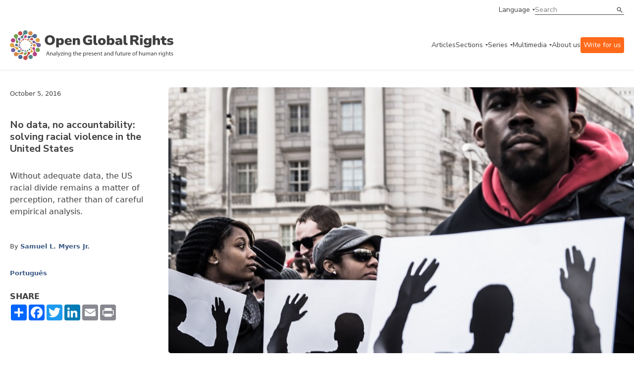

--- FILE ---
content_type: text/html;charset=UTF-8
request_url: https://www.openglobalrights.org/no-data-no-accountability-solving-racial-violence-in-united-state/
body_size: 58143
content:

	
	
<!DOCTYPE html>
<html dir="ltr">
	<head><script type="text/javascript">/* <![CDATA[ */_cf_loadingtexthtml="<img alt=' ' src='/CFIDE/scripts/ajax/resources/cf/images/loading.gif'/>";
_cf_contextpath="";
_cf_ajaxscriptsrc="/CFIDE/scripts/ajax";
_cf_jsonprefix='//';
_cf_websocket_port=8575;
_cf_flash_policy_port=1243;
_cf_clientid='2589BC9EA55064FA6DFBF6C90E743BDC';/* ]]> */</script><script type="text/javascript" src="/CFIDE/scripts/ajax/messages/cfmessage.js"></script>
<script type="text/javascript" src="/CFIDE/scripts/ajax/package/cfajax.js"></script>

	

<script>
    (function(h,o,t,j,a,r){
        h.hj=h.hj||function(){(h.hj.q=h.hj.q||[]).push(arguments)};
        h._hjSettings={hjid:4960511,hjsv:6};
        a=o.getElementsByTagName('head')[0];
        r=o.createElement('script');r.async=1;
        r.src=t+h._hjSettings.hjid+j+h._hjSettings.hjsv;
        a.appendChild(r);
    })(window,document,'https://static.hotjar.com/c/hotjar-','.js?sv=');
	</script>	
		<meta charset="utf-8">
<meta http-equiv="X-UA-Compatible" content="IE=edge">
<meta name="google-site-verification" content="ie1HenoUtKc8aZLVeP-v5pBvQLzBHXahJHIwHhK58PY" />
<meta name="viewport" content="width=device-width, initial-scale=1.0, maximum-scale=1.0, user-scalable=no" />

<title>No data, no accountability: solving racial violence in the United States | OpenGlobalRights</title>
<meta property="og:title" content="No data, no accountability: solving racial violence in the United States"/>	
<meta property="og:site_name" content="OpenGlobalRights"/>
<meta property="fb:app_id" content="461843180852326"/>
<meta property="og:type" content="website" />

<meta property="og:image" content="https://www.openglobalrights.org/userfiles/image/Meyers(1).jpg" />
<meta property="og:url" content="https://www.openglobalrights.org/no-data-no-accountability-solving-racial-violence-in-united-state/"/> 
<meta property="og:description" content="Without adequate data, the US racial divide remains a matter of perception, rather than of careful empirical analysis."/>
<meta name="twitter:card" content="summary_large_image">
<meta name="twitter:title" content="No data, no accountability: solving racial violence in the United States">
<meta name="twitter:description" content="Without adequate data, the US racial divide remains a matter of perception, rather than of careful empirical analysis.">

<meta name="twitter:image" content="https://www.openglobalrights.org/userfiles/image/Meyers(1).jpg"> 
<meta name="description" content="Without adequate data, the US racial divide remains a matter of perception, rather than of careful empirical analysis." />

<meta name="language" content="en" />
<meta name="apple-mobile-web-app-capable" content="yes">
<link rel="apple-touch-icon" sizes="57x57" href="/apple-icon-57x57.png">
<link rel="apple-touch-icon" sizes="60x60" href="/apple-icon-60x60.png">
<link rel="apple-touch-icon" sizes="72x72" href="/apple-icon-72x72.png">
<link rel="apple-touch-icon" sizes="76x76" href="/apple-icon-76x76.png">
<link rel="apple-touch-icon" sizes="114x114" href="/apple-icon-114x114.png">
<link rel="apple-touch-icon" sizes="120x120" href="/apple-icon-120x120.png">
<link rel="apple-touch-icon" sizes="144x144" href="/apple-icon-144x144.png">
<link rel="apple-touch-icon" sizes="152x152" href="/apple-icon-152x152.png">
<link rel="apple-touch-icon" sizes="180x180" href="/apple-icon-180x180.png">
<link rel="icon" type="image/png" sizes="192x192"  href="/android-icon-192x192.png">
<link rel="icon" type="image/png" sizes="32x32" href="/favicon-32x32.png">
<link rel="icon" type="image/png" sizes="96x96" href="/favicon-96x96.png">
<link rel="icon" type="image/png" sizes="16x16" href="/favicon-16x16.png">
<meta name="msapplication-TileColor" content="#ffffff">
<meta name="msapplication-TileImage" content="/ms-icon-144x144.png">
<meta name="theme-color" content="#ffffff">
		<link
			rel="stylesheet"
			href="https://cdn.jsdelivr.net/npm/swiper@10/swiper-bundle.min.css"
		/>
		<link rel="preconnect" href="https://fonts.googleapis.com" />
		<link rel="preconnect" href="https://fonts.gstatic.com" crossorigin />
		<link
			href="https://fonts.googleapis.com/css2?family=Gelasio:wght@400;700&family=Nunito+Sans:ital,wght@0,400;0,600;0,700;1,400;1,600&display=swap"
			rel="stylesheet"
		/>
		<link
			href="https://cdn.jsdelivr.net/npm/bootstrap@5.3.0/dist/css/bootstrap.min.css"
			rel="stylesheet"
			integrity="sha384-9ndCyUaIbzAi2FUVXJi0CjmCapSmO7SnpJef0486qhLnuZ2cdeRhO02iuK6FUUVM"
			crossorigin="anonymous"
		/>
		<link
			rel="stylesheet"
			href="/assets/css/min/defs.css?ver=20230831.0604 "
		/>
		<link
			rel="stylesheet"
			href="/assets/css/min/main.css?ver=20230831.0604 "
		/>
	<style>
	.video-container {
    position: relative;
    padding-bottom: 56.25%;
    padding-top: 30px;
    height: 0;
	overflow: hidden; }
		
	.video-container iframe, .video-container object, .video-container embed {
    position: absolute;
    top: 0;
    left: 0;
    width: 100%;
	height: 100%; }	
	
	.ogr-border--b::after, .ogr-hero-article__infos::after {
    bottom: 0;
    left: 0;
    right: 0;
    max-width: 1270px;
    margin: 0 auto;
	border-bottom: 0px; } 
		
	.big { font-size: var(--type-title-l-fs-rem, 1.75rem);
    line-height: 36px;
    line-height: var(--type-title-l-lh-px, 36px);
    line-height: var(--type-title-l-lh-rem, 2.25rem);
    font-weight: 700;
    font-family: "Nunito Sans",sans-serif;
    margin-bottom: 40px;
			text-wrap: balance; }

	big { 
	font-size: var(--type-title-l-fs-rem, 1.75rem);
    line-height: 36px;
    line-height: var(--type-title-l-lh-px, 36px);
    line-height: var(--type-title-l-lh-rem, 2.25rem);
    font-weight: 700;
    font-family: "Nunito Sans",sans-serif;
    margin-bottom: 40px;
	text-wrap: balance;
	}	
	.ogr-content ul li, .ogr-content__section ul li {
    color: var(--color-dark, #3f3f3f);
    font-size: 16px;
    font-size: var(--type-text-regular-fs-px, 16px);
    font-size: var(--type-text-regular-fs-rem, 1rem);
    line-height: 24px;
    line-height: var(--type-text-regular-lh-px, 24px);
    line-height: var(--type-text-regular-lh-rem, 1.5rem);
    /* font-weight: normal; */
    /* font-family: "Gelasio",serif; */
    /* display: inline; */
    margin-bottom: 10px;
	}	
	.ogr-content blockquote, .ogr-content__section blockquote, .ogr-content h5, .ogr-content h6, .ogr-content__section h5, .ogr-content__section h6 {
    color: var(--color-dark, #3f3f3f);
    font-size: 28px;
    font-size: var(--type-title-l-fs-px, 28px);
    font-size: var(--type-title-l-fs-rem, 1.75rem);
    line-height: 36px;
    line-height: var(--type-title-l-lh-px, 36px);
    line-height: var(--type-title-l-lh-rem, 2.25rem);
    font-weight: 700;
    font-family: "Nunito Sans",sans-serif;
    line-height: 32px;
    padding-left: 60px;
    padding-top: 40px;
    text-wrap: balance;
    margin-top: 65px;
    margin-bottom: 65px;
	background-image: url(/userfiles/image/ldquo.png);
    background-repeat: no-repeat;	
	}
	p { margin-bottom: 11px; }
    .ogr-content a:link { text-decoration: underline; }	
	h2 a {
  	color: inherit;
  	text-decoration: inherit;
	}	
	</style>
	
		
<script type="text/javascript">/* <![CDATA[ */
	ColdFusion.Ajax.importTag('CFAJAXPROXY');
/* ]]> */</script>
</head>

	<body>

		<div class="ogr-navbar">
			<div class="ogr-border ogr-border--b ogr-border--b--full">
				<div class="container">
					<div class="row">
						<div class="col-12">
							<div class="ogr-navbar__top">
								<a
									class="ogr-link ogr-link--nav ogr-link--select"
									data-aria="subnav"
									aria-label="language menu"
									aria-expanded="false"
									aria-controls="language-menu"
									>Language</a
								>
								<div
									id="language-menu"
									class="ogr-subnav ogr-subnav--auto"
									aria-hidden="true"
								>
									<div class="container">
										<div class="row">
											<div class="col-12">
												<div class="ogr-subnav__holder">
													<div class="ogr-subnav__holder__group ogr-nav-item">
														<h2>Languages</h2>
													</div>
													<div class="ogr-subnav__holder__group ogr-nav-item">
														<ul>
															<li>
																<a class="ogr-link ogr-link--nav" href="/english/">English</a>
															</li>
															<li>
																<a class="ogr-link ogr-link--nav" href="/spanish/">Espa&#241;ol</a>
															</li>
															<li>
																<a class="ogr-link ogr-link--nav" href="/french/">Fran&#231;ais</a>
															</li>						
													
															<li>
																<a class="ogr-link ogr-link--nav" href="/arabic/">العربية</a>
												</li>		
															<li>
																<a class="ogr-link ogr-link--nav" href="/portuguese/">Português</a>
												</li>		
															<li>
																<a class="ogr-link ogr-link--nav" href="/chinese/">简体中文</a>
												</li>		
															<li>
																<a class="ogr-link ogr-link--nav" href="/turkish/">Türkçe</a>
												</li>		
															<li>
																<a class="ogr-link ogr-link--nav" href="/russian/">Русский</a>
												</li>		
															<li>
																<a class="ogr-link ogr-link--nav" href="/hindi/">हिन्दी</a>
												</li>		
															<li>
																<a class="ogr-link ogr-link--nav" href="/urdu/">اردو</a>
												</li>		
															<li>
																<a class="ogr-link ogr-link--nav" href="/thai/">ภาษาไทย</a>
												</li>		
															<li>
																<a class="ogr-link ogr-link--nav" href="/hebrew/">עברית</a>
												</li>		
															<li>
																<a class="ogr-link ogr-link--nav" href="/indonesian/">Bahasa</a>
												</li>		
															<li>
																<a class="ogr-link ogr-link--nav" href="/german/">Deutsch</a>
												</li>		
															<li>
																<a class="ogr-link ogr-link--nav" href="/tamil/">தமிழ்</a>
												</li>		
															<li>
																<a class="ogr-link ogr-link--nav" href="/burmese/">မြန်မာဘာသာ</a>
												</li>		
															<li>
																<a class="ogr-link ogr-link--nav" href="/swahili/">Kiswahili</a>
												</li>		
															<li>
																<a class="ogr-link ogr-link--nav" href="/bangla/">বাংলা</a>
												</li>		
															<li>
																<a class="ogr-link ogr-link--nav" href="/korean/">한국어</a>
												</li>		
															<li>
																<a class="ogr-link ogr-link--nav" href="/sinhala/">සිංහල</a>
												</li>		
															<li>
																<a class="ogr-link ogr-link--nav" href="/japanese/">日本語</a>
												</li>		
															<li>
																<a class="ogr-link ogr-link--nav" href="/serbian/">Српски</a>
												</li>		
															<li>
																<a class="ogr-link ogr-link--nav" href="/albanian/">shqiptar</a>
												</li>		
															<li>
																<a class="ogr-link ogr-link--nav" href="/persian/">فارسی</a>
												</li>		
															<li>
																<a class="ogr-link ogr-link--nav" href="/creole/">Kreyòl</a>
												</li>		
															<li>
																<a class="ogr-link ogr-link--nav" href="/nepali/">नेपाली</a>
												</li>		
															<li>
																<a class="ogr-link ogr-link--nav" href="/zulu/">Zulu</a>
												</li>		
															<li>
																<a class="ogr-link ogr-link--nav" href="/setswana/">Setswana</a>
												</li>		
															<li>
																<a class="ogr-link ogr-link--nav" href="/ukrainian/">Українська</a>
												</li>		
															<li>
																<a class="ogr-link ogr-link--nav" href="/xhosa/">isiXhosa</a>
												</li>		
															<li>
																<a class="ogr-link ogr-link--nav" href="/rohingya/">Rohingya</a>
												</li>		
															<li>
																<a class="ogr-link ogr-link--nav" href="/tagalog/">Tagalog</a>
												</li>		
															<li>
																<a class="ogr-link ogr-link--nav" href="/italian/">Italiano</a>
												</li>		
															<li>
																<a class="ogr-link ogr-link--nav" href="/punjabi/">ਪੰਜਾਬੀ</a>
												</li>		
															<li>
																<a class="ogr-link ogr-link--nav" href="/fijian/">Na Vosa Vakaviti</a>
												</li>		
															<li>
																<a class="ogr-link ogr-link--nav" href="/romanian/">Limba Română</a>
												</li>		
															<li>
																<a class="ogr-link ogr-link--nav" href="/kiriol/">Kiriol</a>
												</li>		
															<li>
																<a class="ogr-link ogr-link--nav" href="/somali/">Somali</a>
												</li>
														</ul>
													</div>
												</div>
											</div>
										</div>
									</div>
								</div>
								<div class="ogr-navbar__search ogr-input ogr-input--search">
									<form name="search" id="search" action="/search/" method="post">
										<input name="search_term" type="text" placeholder="Search" />
										<button type="submit">Search</button>
									</form>
								</div>
							</div>
						</div>
					</div>
				</div>
			</div>
			<div class="ogr-border ogr-border--b">
				<div class="container">
					<div class="row">
						<div class="col-12">
							<div class="ogr-navbar__main">
								<a href="/" class="ogr-navbar__main__logo">
									<img
										src="/images/ogr-logo-nav.svg"
										alt="Open Global Rights Logo"
									/>
								</a>
								<button
									class="ogr-navbar__toggle"
									data-aria="menu-toggle"
									aria-label="Open menu"
									data-label-open="Open menu"
									data-label-close="Close menu"
									aria-expanded="false"
									aria-controls="main-menu"
								>
									<div></div>
								</button>
		


<nav
		class="ogr-navbar__main__menu"
		id="main-menu"
		aria-hidden="false"
		data-hidden-mobile >
		<ul>
			<li class="ogr-nav-item">
				<a href="/articles/" class="ogr-link ogr-link--nav">Articles</a>
			</li>
			
			
			<li class="ogr-has-subnav ogr-nav-item">
				<a
					class="ogr-link ogr-link--nav ogr-link--select"
					data-aria="subnav"
					aria-label="categories menu"
					aria-expanded="false"
					aria-controls="categories-menu"
					>Sections</a
				>
				<div
					id="categories-menu"
					class="ogr-submenu-holder ogr-subnav ogr-subnav--submenu"
					aria-hidden="true">
					<div class="">
						<div class="container">
							<div class="row">
								<div class="col-12">
									<div class="ogr-subnav__holder">
										<div
											class="ogr-subnav__holder__group ogr-subnav__holder__group--title ogr-nav-item"
										>
											<h2>Sections</h2>
										</div>
										<div
											class="ogr-subnav__holder__group ogr-nav-item"
										>
											<h3
												data-aria="subnav"
												aria-label="categories menu"
												aria-expanded="false"
												aria-controls="strategies-submenu"
											>
												Topics
											</h3>
											<div
												id="strategies-submenu"
												class="ogr-submenu-holder"
												aria-hidden="true"
											>
												<ul>
													<li>
														<a href="/topics/business/" class="ogr-link ogr-link--nav"
															>Business &amp; Human Rights</a
														>
													</li>
													<li>
														<a href="/topics/climate-and-environment/" class="ogr-link ogr-link--nav"
															>Climate &amp; Environment</a
														>
													</li>
													<li>
														<a href="/topics/conflict-and-justice/" class="ogr-link ogr-link--nav"
															>Conflict &amp; Justice</a
														>
													</li>
													<li>
														<a href="/topics/civil-society-and-democracy/" class="ogr-link ogr-link--nav"
															>Democracy</a
														>
													</li>
													<li>
														<a href="/topics/economic-inequality/" class="ogr-link ogr-link--nav"
															>Economic Inequality</a
														>
													</li>
													<li>
														<a href="/topics/gender-and-sexuality/" class="ogr-link ogr-link--nav"
															>Gender &amp; Sexuality</a
														>
													</li>
													<li>
														<a href="/topics/health/" class="ogr-link ogr-link--nav"
															>Health</a
														>
													</li>
													<li>
														<a href="/topics/migration/" class="ogr-link ogr-link--nav"
															>Migration</a
														>
													</li>
													<li>
														<a href="/topics/race-and-ethnicity/" class="ogr-link ogr-link--nav"
															>Race &amp; Ethnicity</a
														>
													</li>
													<li>
														<a href="/topics/technology/" class="ogr-link ogr-link--nav"
															>Technology &amp; AI</a
														>
													</li>
													<li>
														<a href="/youth/" class="ogr-link ogr-link--nav"
															>Youth</a
														>
													</li>
												</ul>
											</div>
										</div>
										<div
											class="ogr-subnav__holder__group ogr-nav-item"
										>
											<h3
												data-aria="subnav"
												aria-label="categories menu"
												aria-expanded="false"
												aria-controls="strategies-2-submenu"
											>
												Regions
											</h3>
											<div
												class="ogr-submenu-holder"
												id="strategies-2-submenu"
												aria-hidden="true"
											>
												<ul>
													<li>
														<a href="/africa/" class="ogr-link ogr-link--nav"
															>Africa</a
														>
													</li>
													<li>
														<a href="/americas/" class="ogr-link ogr-link--nav"
															>Americas</a
														>
													</li>
													<li>
														<a href="/asia/" class="ogr-link ogr-link--nav"
															>Asia</a
														>
													</li>
													<li>
														<a href="/europe/" class="ogr-link ogr-link--nav"
															>Europe</a
														>
													</li>
													<li>
														<a href="/middle-east/" class="ogr-link ogr-link--nav"
															>Middle East</a
														>
													</li>
													<li>
														<a href="/global/" class="ogr-link ogr-link--nav"
															>Global</a
														>
													</li>
												</ul>
											</div>
										</div>
										<div
											class="ogr-subnav__holder__group ogr-nav-item"
										>
											<h3
												data-aria="subnav"
												aria-label="categories menu"
												aria-expanded="false"
												aria-controls="strategies-3-submenu"
											>
												Strategies
											</h3>
											<div
												class="ogr-submenu-holder"
												id="strategies-3-submenu"
												aria-hidden="true"
											>
												<ul>
													<li>
														<a href="/strategies/futures/" class="ogr-link ogr-link--nav"
															>Futures</a
														>
													</li>
													<li>
														<a href="/strategies/funding/" class="ogr-link ogr-link--nav"
															>Funding</a
														>
													</li>
													<li>
														<a href="/strategies/movement-building/" class="ogr-link ogr-link--nav"
															>Movement Building</a
														>
													</li>
													<li>
														<a href="/strategies/narratives/" class="ogr-link ogr-link--nav"
															>Narratives</a
														>
													</li>
													<li>
														<a href="/strategies/training-and-education/" class="ogr-link ogr-link--nav"
															>Training &amp; Education</a
														>
													</li>
												</ul>
											</div>
										</div>
										<div
											class="ogr-subnav__holder__group ogr-nav-item"
										>
											<h3
												data-aria="subnav"
												aria-label="categories menu"
												aria-expanded="false"
												aria-controls="strategies-4-submenu"
											>
												Tools
											</h3>
											<div
												class="ogr-submenu-holder"
												id="strategies-4-submenu"
												aria-hidden="true"
											>
												<ul>
													<li>
														<a href="/tools/practical-guides/" class="ogr-link ogr-link--nav"
															>Practical Guides</a
														>
													</li>
													<li>
														<a href="/tools/reports/" class="ogr-link ogr-link--nav"
															>Reports</a
														>
													</li>
												</ul>
											</div>
										</div>
									</div>
								</div>
							</div>
						</div>
					</div>
				</div>
			</li>
			
			
			
			
			<li class="ogr-has-subnav ogr-nav-item">
				<a
					class="ogr-link ogr-link--nav ogr-link--select"
					data-aria="subnav"
					aria-label="series menu"
					aria-expanded="false"
					aria-controls="series-menu"
					>Series</a
				>
				<div aria-hidden="true" class="ogr-submenu-holder ogr-subnav ogr-subnav--submenu" id="series-menu">
<div>
<div class="container">
<div class="row">
<div class="col-12">
<div class="ogr-subnav__holder">
<div class="ogr-subnav__holder__group ogr-subnav__holder__group--title ogr-nav-item">
<h2>Series</h2>
</div>

<div class="ogr-subnav__holder__group ogr-nav-item">
<h3 aria-controls="ogrseries-2-submenu" aria-expanded="false" aria-label="series menu" data-aria="subnav">OGR Series</h3>

<div aria-hidden="true" class="ogr-submenu-holder" id="ogrseries-2-submenu">
<ul>
	<li><a class="ogr-link ogr-link--nav" href="/up-close/technology-and-human-rights/">Technology &amp; Human Rights</a></li>
	<li><a class="ogr-link ogr-link--nav" href="/up-close/war-conflict-and-human-rights/">War, Conflict, and Human Rights</a></li>
	<li><a class="ogr-link ogr-link--nav" href="/up-close/year-of-elections/">A Year of Elections</a></li>
	<li><a class="ogr-link ogr-link--nav" href="/up-close/forge/">The Future of Rights and Governance (FORGE)</a></li>
	<li><a class="ogr-link ogr-link--nav" href="/up-close/justice-for-animals/">Justice for Animals</a></li>
	<li><a class="ogr-link ogr-link--nav" href="/up-close/ai-and-the-human-in-human-rights/">AI and Human Rights</a></li>
	<li><a class="ogr-link ogr-link--nav" href="/up-close/misappropriation-of-human-rights/">(Misappropriation) of Human Rights</a></li>
	<li><a class="ogr-link ogr-link--nav" href="/up-close/">See more</a></li>
</ul>
</div>
</div>

<div class="ogr-subnav__holder__group ogr-nav-item">
<h3 aria-controls="ogrseries-submenu" aria-expanded="false" aria-label="series menu" data-aria="subnav">Partnerships</h3>

<div aria-hidden="true" class="ogr-submenu-holder" id="ogrseries-submenu">
<ul>
	<li><a class="ogr-link ogr-link--nav" href="/partnerships/local-futures-human-rights-cities/">Local Futures: Human Rights Cities</a></li>
	<li><a class="ogr-link ogr-link--nav" href="/up-close/legal-empowerment-fighting-repression-deepening-democracy/">Legal Empowerment Efforts</a></li>
	<li><a class="ogr-link ogr-link--nav" href="/partnerships/right-to-healthy-environment/">Right to a Healthy Environment</a></li>
	<li><a class="ogr-link ogr-link--nav" href="/partnerships/science-rights-based-climate-litigation/">Overturning 1.5 Degrees</a></li>
	<li><a class="ogr-link ogr-link--nav" href="/partnerships/human-rights-and-sustainability/">Human Rights and Sustainability</a></li>
	<li><a class="ogr-link ogr-link--nav" href="/partnerships/Women-climate-insecurity/">Women, Climate, Insecurity</a></li>
	<li><a class="ogr-link ogr-link--nav" href="/partnerships/">See more</a></li>
</ul>
</div>
</div>
</div>
</div>
</div>
</div>
</div>
</div> 	
				
			</li>
			
			
			
			
			
			<li class="ogr-has-subnav ogr-nav-item">
				<a
					class="ogr-link ogr-link--nav ogr-link--select"
					data-aria="subnav"
					aria-label="multimedia menu"
					aria-expanded="false"
					aria-controls="multimedia-menu"
					>Multimedia</a
				>
				<div
					id="multimedia-menu"
					class="ogr-submenu-holder ogr-subnav ogr-subnav--submenu"
					aria-hidden="true"
				>
					<div class="">
						<div class="container">
							<div class="row">
								<div class="col-12">
									<div class="ogr-subnav__holder">
										<div
											class="ogr-subnav__holder__group ogr-subnav__holder__group--title ogr-nav-item"
										>
											<h2>Multimedia</h2>
										</div>
										<div
											class="ogr-subnav__holder__group ogr-nav-item"
										>
											<h3
												data-aria="subnav"
												aria-label="multimedia menu"
												aria-expanded="false"
												aria-controls="mm-submenu"
											>
												Videos
											</h3>
											<div
												id="mm-submenu"
												class="ogr-submenu-holder"
												aria-hidden="true"
											>
												<ul>
													<li>
														<a href="/multimedia/videos/FORGE/2023/" class="ogr-link ogr-link--nav"
															>FORGE 2023</a>
													</li>
													<li>
														<a href="/multimedia/videos/dream-strategy/" class="ogr-link ogr-link--nav"
															>Dream Strategy</a
														>
													</li>
													<li>
														<a href="/multimedia/videos/creative-activism/" class="ogr-link ogr-link--nav"
															>Creative Activism</a
														>
													</li>
													<li>
														<a href="/multimedia/videos/art-as-activism/" class="ogr-link ogr-link--nav"
															>Art as Activism</a
														>
													</li>
													<li>
														<a href="/multimedia/videos/time-and-human-rights/" class="ogr-link ogr-link--nav"
															>Time and Human Rights</a
														>
													</li>
												</ul>
											</div>
										</div>
										
										<div
											class="ogr-subnav__holder__group ogr-nav-item"
										>
											<h3
												data-aria="subnav"
												aria-label="multimedia menu"
												aria-expanded="false"
												aria-controls="mm-3-submenu"
											>
												Webinars
											</h3>
											<div
												class="ogr-submenu-holder"
												id="mm-3-submenu"
												aria-hidden="true"
											>
												<ul>
													<li>
														<a href="/gene-editing/" class="ogr-link ogr-link--nav"
															>Gene Editing and Human Rights</a
														>
													</li>
													<li>
														<a href="/webinars/sexual-violence-against-men-and-boys-in-conflict/" class="ogr-link ogr-link--nav"
															>Conflict and Male Sexual Assault</a
														>
													</li>
													<li>
														<a href="/webinars/new-business-models/" class="ogr-link ogr-link--nav"
															>New Human Rights Business Models</a
														>
													</li>
												</ul>
											</div>
										</div>
									</div>
								</div>
							</div>
						</div>
					</div>
				</div>
			</li>
			
			
			
			<li class="ogr-nav-item">
				<a href="/about-us/" class="ogr-link ogr-link--nav">About us</a>
			</li>
			<li class="ogr-nav-item">
				<a href="/write-for-openglobalrights/" class="ogr-link ogr-link--nav" style="color:white; background: rgb(255, 105, 25); padding:6px; border-radius: 4px;">Write for us</a>
			</li>
			<li
				class="ogr-nav-item ogr-navbar__main__menu__mobile-only"
			>
				<a
					class="ogr-link ogr-link--nav ogr-link--select"
					data-aria="subnav"
					aria-label="language menu"
					aria-expanded="false"
					aria-controls="language-menu-mobile"
					>Language</a
				>
				<div
					id="language-menu-mobile"
					class="ogr-submenu-holder ogr-subnav ogr-subnav--auto"
					aria-hidden="true"
				>
					<ul>
						<li>
							<a class="ogr-link ogr-link--nav" href="/english/">English</a>
						</li>
						<li>
							<a class="ogr-link ogr-link--nav" href="/spanish/">Espanol</a>
						</li>
						<li>
							<a class="ogr-link ogr-link--nav" href="/french/">French</a>
						</li>
								
						<li>
							<a class="ogr-link ogr-link--nav" href="/arabic/">العربية</a>
						</li>
								
						<li>
							<a class="ogr-link ogr-link--nav" href="/portuguese/">Português</a>
						</li>
								
						<li>
							<a class="ogr-link ogr-link--nav" href="/chinese/">简体中文</a>
						</li>
								
						<li>
							<a class="ogr-link ogr-link--nav" href="/turkish/">Türkçe</a>
						</li>
								
						<li>
							<a class="ogr-link ogr-link--nav" href="/russian/">Русский</a>
						</li>
								
						<li>
							<a class="ogr-link ogr-link--nav" href="/hindi/">हिन्दी</a>
						</li>
								
						<li>
							<a class="ogr-link ogr-link--nav" href="/urdu/">اردو</a>
						</li>
								
						<li>
							<a class="ogr-link ogr-link--nav" href="/thai/">ภาษาไทย</a>
						</li>
								
						<li>
							<a class="ogr-link ogr-link--nav" href="/hebrew/">עברית</a>
						</li>
								
						<li>
							<a class="ogr-link ogr-link--nav" href="/indonesian/">Bahasa</a>
						</li>
								
						<li>
							<a class="ogr-link ogr-link--nav" href="/german/">Deutsch</a>
						</li>
								
						<li>
							<a class="ogr-link ogr-link--nav" href="/tamil/">தமிழ்</a>
						</li>
								
						<li>
							<a class="ogr-link ogr-link--nav" href="/burmese/">မြန်မာဘာသာ</a>
						</li>
								
						<li>
							<a class="ogr-link ogr-link--nav" href="/swahili/">Kiswahili</a>
						</li>
								
						<li>
							<a class="ogr-link ogr-link--nav" href="/bangla/">বাংলা</a>
						</li>
								
						<li>
							<a class="ogr-link ogr-link--nav" href="/korean/">한국어</a>
						</li>
								
						<li>
							<a class="ogr-link ogr-link--nav" href="/sinhala/">සිංහල</a>
						</li>
								
						<li>
							<a class="ogr-link ogr-link--nav" href="/japanese/">日本語</a>
						</li>
								
						<li>
							<a class="ogr-link ogr-link--nav" href="/serbian/">Српски</a>
						</li>
								
						<li>
							<a class="ogr-link ogr-link--nav" href="/albanian/">shqiptar</a>
						</li>
								
						<li>
							<a class="ogr-link ogr-link--nav" href="/persian/">فارسی</a>
						</li>
								
						<li>
							<a class="ogr-link ogr-link--nav" href="/creole/">Kreyòl</a>
						</li>
								
						<li>
							<a class="ogr-link ogr-link--nav" href="/nepali/">नेपाली</a>
						</li>
								
						<li>
							<a class="ogr-link ogr-link--nav" href="/zulu/">Zulu</a>
						</li>
								
						<li>
							<a class="ogr-link ogr-link--nav" href="/setswana/">Setswana</a>
						</li>
								
						<li>
							<a class="ogr-link ogr-link--nav" href="/ukrainian/">Українська</a>
						</li>
								
						<li>
							<a class="ogr-link ogr-link--nav" href="/xhosa/">isiXhosa</a>
						</li>
								
						<li>
							<a class="ogr-link ogr-link--nav" href="/rohingya/">Rohingya</a>
						</li>
								
						<li>
							<a class="ogr-link ogr-link--nav" href="/tagalog/">Tagalog</a>
						</li>
								
						<li>
							<a class="ogr-link ogr-link--nav" href="/italian/">Italiano</a>
						</li>
								
						<li>
							<a class="ogr-link ogr-link--nav" href="/punjabi/">ਪੰਜਾਬੀ</a>
						</li>
								
						<li>
							<a class="ogr-link ogr-link--nav" href="/fijian/">Na Vosa Vakaviti</a>
						</li>
								
						<li>
							<a class="ogr-link ogr-link--nav" href="/romanian/">Limba Română</a>
						</li>
								
						<li>
							<a class="ogr-link ogr-link--nav" href="/kiriol/">Kiriol</a>
						</li>
								
						<li>
							<a class="ogr-link ogr-link--nav" href="/somali/">Somali</a>
						</li>
						
					</ul>
				</div>
			</li>
		</ul>
		<div
			class="ogr-navbar__main__menu__mobile-only ogr-navbar__main__menu__search"
		>
			<div class="ogr-navbar__search ogr-input ogr-input--search">
				<form name="search" id="search" action="/search/" method="post">
					<input name="search_term" type="text" placeholder="Search" />
					<button type="submit">Search</button>
				</form>
			</div>
		</div>
	</nav>
							</div>
						</div>
					</div>
				</div>
			</div>
		</div>
		
		
		
		
		<section>
			
			<header class="ogr-single__header">
				<div class="container">
					
					<div class="ogr-hero-article ogr-border ogr-border--b ogr-border--t">
						<div class="ogr-hero-article__top">
							<span class="ogr-hero-article__date ogr-card__meta">October 5, 2016</span> 	
								<h1 class="ogr-hero-article__title ogr-title ogr-title--sm"> No data, no accountability: solving racial violence in the United States
							</h1>
									
						</div>
						
							<div class="ogr-hero-article__thumbnail"> 	
							<picture> 
								
								<img src="/userfiles/image/Meyers(1).jpg" alt="" />
								</picture>
								
							<span class="ogr-hero-article__credits"></span>
								</div> 
						<div href="#" class="ogr-hero-article__infos">
						<p class="ogr-hero-article__excerpt ogr-card__excerpt"> <p>Without adequate data, the US racial divide remains a matter of perception, rather than of careful empirical analysis.</p>
									</p> 
							<div class="ogr-card__meta ogr-card__authors">
								<span class="testdiv">By</span>
								
<a href="/samuel-l-myers-jr/" >Samuel L. Myers Jr.</a> 
								
								
	</div> 
	
	
							
<div class="ogr-card__languages ogr-card__meta">
	

<p>

<a href="/no-data-no-accountability-solving-racial-violence-in-united-state/?lang=Portuguese">Português</a></p>
	
							
								
							</div>
		<!-- AddToAny BEGIN -->
	
 <div class="a2a_kit a2a_kit_size_32 a2a_default_style" style="max-width:216px; margin-top:24px; margin-bottom:8px;">
	 <p style="font-weight: bold; margin-bottom: 0px">SHARE</p>
<a class="a2a_dd" href="https://www.addtoany.com/share"></a>
<a style="padding-bottom:3px;float:left;" class="a2a_button_facebook"></a>
<a style="padding-bottom:3px;float:left;" class="a2a_button_twitter"></a>
<a style="padding-bottom:3px;float:left;" class="a2a_button_linkedin"></a>
<a style="padding-bottom:3px;float:left;" class="a2a_button_email"></a>
<a style="padding-bottom:3px;float:left;" class="a2a_button_print"></a>
</div>

<script type="text/javascript">
var a2a_config = a2a_config || {};
a2a_config.num_services =8;
</script>

<script type="text/javascript" src="//static.addtoany.com/menu/page.js"></script>
	
		

		<div>
						</div>
					</div>	
				</div>
	</header>  
			<main class="ogr-single__content" style="padding-top: 0px">
					<div class="container">
					<div class="row">
						<div class="col-lg-3">
						</div>
						<div class="col-lg-6">
							<article class="ogr-single__content__text">
								<div class="ogr-content ogr-content--dropcap"> <p>The incredible litany of publicly exposed incidents of police use of force against African American males in the past two years is both a testament to the power of social media and an expos&eacute; of the deficits of state, local and federal government accountability. Yet, the brutalization of African American males by law enforcement agents is not a new phenomenon. It was chronicled after the riots of the 1960s in the&nbsp;<a target="_blank" href="https://www.ncjrs.gov/pdffiles1/Digitization/8073NCJRS.pdf" target="_blank">Kerner Commission Report</a>&nbsp;and remains a historical legacy of the power of law enforcement agencies over the lives and bodies of black men. Whereas W.E.B. DuBois used his brilliant essays published in the&nbsp;<a target="_blank" href="http://www.modjourn.org/render.php?view=mjp_object&amp;id=crisiscollection" target="_blank">NAACP&rsquo;s&nbsp;<em>The Crisis&nbsp;</em>magazine</a>&nbsp;to expose the&nbsp;<a target="_blank" href="http://library.brown.edu/pdfs/127470517978125.pdf" target="_blank">horrors of lynching in early 20<sup>th</sup>Century America</a>, contemporary movements such as&nbsp;<em>Black Lives Matter</em>&nbsp;and their allies have used Twitter, Facebook, Snapchat, FaceTime and related social networking platforms&mdash;along with the ever-present video phone&mdash;to expose police excesses.</p>

<p>Although the United States belatedly ratified&nbsp;<a target="_blank" href="https://treaties.un.org/pages/ViewDetails.aspx?src=TREATY&amp;mtdsg_no=IV-2&amp;chapter=4&amp;clang=_en#EndDec" target="_blank">the International Convention on the Elimination of All Forms of Racial Discrimination (CERD) in 1994,</a>&nbsp;it still has failed to fully implement key elements of the treaty, according to the&nbsp;<a target="_blank" href="https://www.aclu.org/issues/human-rights/human-rights-and-racial-justice" target="_blank">American Civil Liberties Union (ACLU).</a>&nbsp;This failure is particularly&nbsp;<a target="_blank" href="http://newjimcrow.com/" target="_blank">evident in the area of criminal justice,</a>&nbsp;where African Americans, Hispanics, and American Indians are disproportionately stopped and frisked, arrested, incarcerated and sentenced to the death penalty. They are more likely to be&nbsp;<a target="_blank" href="http://sentencingproject.org/wp-content/uploads/2015/11/Black-Lives-Matter.pdf" target="_blank">denied bail</a>, more likely to be&nbsp;<a target="_blank" href="http://www.aecf.org/m/resourcedoc/aecf-Pathways8reducingracialdisparities-2001.pdf" target="_blank">tried as adults when they are juveniles,</a>&nbsp;and&nbsp;<a target="_blank" href="http://thecrimereport.org/2014/02/26/2014-02-how-race-effects-post-prison-job-prospects/" target="_blank">less likely to be employed</a>&nbsp;once they are released from prison.</p>

<div style="text-align: right;"><img alt="" src="/userfiles/image/Meyers(1).jpg" style="border-style:solid; border-width:1px; width:100%" /><br />
<em><small>Flickr/fuseboxradio (Some rights reserved)</small></em></div>

<p><small>Without adequate data, the full scope of racial violence in the US cannot be articulated.</small></p>

<hr />
<h5>There are no reliable statistical indicators today on police use of deadly force.</h5>

<p>And, apparently&mdash;though not officially, as there is no uniform database for this&mdash;they are also more likely to be the victims of excessive police force. Just as there were no official lynching statistics in DuBois&rsquo; day, there are no reliable statistical indicators today on police use of deadly force. Only recently has the US Department of Justice proposed a largely untested methodology for attempting to piece together what is known at the local level of police&nbsp;<a target="_blank" href="https://www.federalregister.gov/articles/2016/08/04/2016-18484/agency-information-collection-activities-proposed-collection-comments-requested-new-collection#h-5" target="_blank">shootings</a>.</p>

<p>Under Edgar Hoover&rsquo;s leadership, the FBI began to produce an annual report on major crimes and offenses committed in nearly every city and state.&nbsp;<a target="_blank" href="http://www.ucrdatatool.gov/" target="_blank">This official report, dating back to 1932</a>, highlights information on homicides, rapes, robberies, larcenies and auto thefts and is used by policy makers to gauge trends requiring corrective action.</p>

<p>Not surprisingly, official statistics are silent on the police&rsquo;s use of force against innocent African Americans. This has not prevented pundits and others from contesting whether, in fact, there are in fact racial disparities in the police&rsquo;s use of deadly force. For example, in a widely criticized and unpublished report by a team of students led by Harvard economist Roland Fryer, evidence collected from several police departments did not show racially disparate uses of deadly force.&nbsp; While others have pointed to various methodological flaws in the statistical analysis arising from the one-sided police data, a more compelling objection is that there is no uniform federal data base on police killings of unarmed citizens, despite the fact that for nearly a quarter of a century, there has been&nbsp;<a href="file:///C:/Users/hp/Downloads/2015%20Hate%20Crime%20Data%20Collection%20Guidelines%20and%20Training%20Manual.pdf" target="_blank">a federal mandate</a>&nbsp;to collect such data. That we know so little about police killings of black males is attributable to the lack of accountability on the part of local, state and federal law enforcement agencies.</p>

<p>The FBI has collected information on hate crimes&mdash;a classic indicator of human rights abuse&mdash;since&nbsp;<a target="_blank" href="https://www.fbi.gov/investigate/civil-rights/hate-crimes" target="_blank">1992.</a>&nbsp;Some argue that federal officials do not view police killings of unarmed civilians as hate crimes. Still, the official record seems to show no evidence of escalation in the types of hate crimes that&nbsp;<em>are&nbsp;</em>reported to authorities.</p>

<p>Initially, the&nbsp;<a target="_blank" href="https://ucr.fbi.gov/hate-crime/2014/home" target="_blank">FBI recorded hate crimes</a>&nbsp;that appeared to have been caused by prejudice based on race, religion, sexual orientation or ethnicity in the following offense types: crimes against persons, murder and non-negligent manslaughter, rape (revised definition and legacy definition), aggravated assault, simple assault, intimidation, crimes against property, robbery, burglary, larceny-theft, motor vehicle theft, arson, destruction/damage/vandalism, crimes against society, and more. Absent from this list are police killings of unarmed offenders. Still, it is instructive to review what we know about these officially reported crimes.</p>

<p>With recent changes in federal legislation, hate crimes are now defined as any &quot;criminal offense against a person or property motivated in whole or in part by an offender&rsquo;s bias against a race, religion, disability, sexual orientation, ethnicity, gender, or gender identity.&quot; &nbsp;Some hate crimes, like those based on sexual orientation, increased from&nbsp;<a target="_blank" href="https://ucr.fbi.gov/hate-crime/1996/hatecrime96.pdf" target="_blank">1,016</a>&nbsp;to&nbsp;<a target="_blank" href="https://ucr.fbi.gov/hate-crime/2001/hatecrime01.pdf" target="_blank">1,393</a>&nbsp;incidents from&nbsp;<a target="_blank" href="https://ucr.fbi.gov/hate-crime/1996/hatecrime96.pdf" target="_blank">1996</a>&nbsp;and&nbsp;<a target="_blank" href="https://ucr.fbi.gov/hate-crime/2001/hatecrime01.pdf" target="_blank">2001</a>&nbsp;and then declined to&nbsp;<a target="_blank" href="https://ucr.fbi.gov/hate-crime/2014/tables/table-1" target="_blank">1,017 incidents in 2014</a>. &nbsp;Race-based hate crimes declined steadily from 1996 until the present. Race-based hate crimes against blacks declined from&nbsp;<a target="_blank" href="https://ucr.fbi.gov/hate-crime/1996/hatecrime96.pdf" target="_blank">3,674 in 1996&nbsp;</a>to&nbsp;<a target="_blank" href="https://ucr.fbi.gov/hate-crime/2002/hatecrime02.pdf" target="_blank">2,486 in 2002</a>. There was a slight up-tick in anti-black hate crimes in 2008, the year of Barack Obama&#39;s election to his first term, rising to&nbsp;<a target="_blank" href="https://www2.fbi.gov/ucr/hc2008/data/table_01.html" target="_blank">2,876</a>.&nbsp; But, by 2014, the numbers had fallen again to&nbsp;<a target="_blank" href="https://ucr.fbi.gov/hate-crime/2014/tables/table-1" target="_blank">1,621</a>.</p>

<p>Few observers, however, believe that anti-black hatred in America has declined simply because&nbsp;<em>reported&nbsp;</em>hate crimes declined.</p>

<p>This is just another illustration of why it is difficult to get a handle on the magnitude of racist acts in society. The extent to which the looming crisis of continuing and unresolved racial divides in the U.S. remain a matter of perceptions, rather than careful empirical analysis.&nbsp;</p>

<p>If human rights activists want to make a stronger case for remedying racial violence, they must advocate for stronger reporting and documentation by every police department and law enforcement agency in the nation.</p>
								</div>
							</article>
							<footer class="ogr-single__footer">
								<div
									class="ogr-single__footer__item ogr-content ogr-border--t-thick"
								>
									<div class="ogr-single__footer__authors"> 
<p>
<p>Samuel L. Myers, Jr., is the Roy Wilkins Professor of Human Relations and Social Justice at the University of Minnesota&rsquo;s Humphrey School of Publics Affairs. He specializes in the impacts of social policies on the poor.</p></p>

									</div>
								</div>
								<div
									class="ogr-single__footer__item ogr-content ogr-border--t-thick"
								>
									
									
									<ul class="ogr-single__footer__tags">
										
										<li><a href="/openPage/">OpenPage</a></li>
										
										<li><a href="/data-and-human-rights/">Data</a></li>
										
										<li><a href="/americas/">Americas</a></li>
										
										<li><a href="/topics/race-and-ethnicity/">Race & Ethnicity</a></li>
										
										<li><a href="/strategies/data/">Data</a></li>
										
										</ul>
								</div>

	
								<div class="ogr-single__related">
									<h3
										class="ogr-title ogr-title--xl ogr-single__related__title"
									>
										Related Articles
									</h3>
									<div class="ogr-single__related__grid">
										<div
											class="swiper ogr-slider"
											data-swiper-id="mobile-card-slider"
										>
											<div class="swiper-wrapper">
												
												
												<div class="swiper-slide">
													<div class="ogr-card ogr-card-vertical">
														<div class="ogr-card-vertical__container">
															<a href="/decolonization-not-western-liberals-established-human-rights-on-g/">
														<div class="ogr-card__thumbnail">
																	<picture>
																		<img src="/userfiles/image/Jensen(1).jpg"
																			alt="Decolonization—not western liberals—established human rights on the global agenda"
																		/>
																	</picture>
																</div>

																<div class="ogr-card-vertical__infos">
																	<span class="ogr-card__meta">September 29, 2016</span>
																	
																		<h2 class="ogr-card__title"> Decolonization—not western liberals—established human rights on the global agenda
																	</h2>
																	
																</div>
															</a>
															<div class="ogr-card-vertical__bottom">
																<div class="ogr-card__meta ogr-card__authors">
																	<span>By</span>
																		<a href="/steven-l-b-jensen/"><em>Steven L. B. Jensen</em></a>
																</div>
																<div class="ogr-card__languages ogr-card__meta">
																	
<a href="/decolonization-not-western-liberals-established-human-rights-on-g/?lang=Spanish">Español</a>

																</div>
															</div>
														</div>
													</div>
												</div>
												
												<div class="swiper-slide">
													<div class="ogr-card ogr-card-vertical">
														<div class="ogr-card-vertical__container">
															<a href="/blame-south-sudanese-leadership-not-george-clooney/">
														<div class="ogr-card__thumbnail">
																	<picture>
																		<img src="/userfiles/image/dAgoot(1).jpg"
																			alt="Blame South Sudanese leadership, not George Clooney"
																		/>
																	</picture>
																</div>

																<div class="ogr-card-vertical__infos">
																	<span class="ogr-card__meta">September 28, 2016</span>
																	
																		<h2 class="ogr-card__title"> Blame South Sudanese leadership, not George Clooney
																	</h2>
																	
																</div>
															</a>
															<div class="ogr-card-vertical__bottom">
																<div class="ogr-card__meta ogr-card__authors">
																	<span>By</span>
																		<a href="/majak-d-agoot/"><em>Majak D’Agoôt</em></a> &amp; <a href="/remember-miamingi/"><em>Remember Miamingi</em></a>
																</div>
																<div class="ogr-card__languages ogr-card__meta">
																	
																</div>
															</div>
														</div>
													</div>
												</div>
												
												<div class="swiper-slide">
													<div class="ogr-card ogr-card-vertical">
														<div class="ogr-card-vertical__container">
															<a href="/letter-to-george-clooney/">
														<div class="ogr-card__thumbnail">
																	<picture>
																		<img src="/userfiles/image/Abrahamsen(1).jpg"
																			alt="Letter to George Clooney"
																		/>
																	</picture>
																</div>

																<div class="ogr-card-vertical__infos">
																	<span class="ogr-card__meta">September 28, 2016</span>
																	
																		<h2 class="ogr-card__title"> Letter to George Clooney
																	</h2>
																	
																</div>
															</a>
															<div class="ogr-card-vertical__bottom">
																<div class="ogr-card__meta ogr-card__authors">
																	<span>By</span>
																		<a href="/rita-abrahamsen/"><em>Rita Abrahamsen</em></a>
																</div>
																<div class="ogr-card__languages ogr-card__meta">
																	
																</div>
															</div>
														</div>
													</div>
												</div>
												
												<div class="swiper-slide">
													<div class="ogr-card ogr-card-vertical">
														<div class="ogr-card-vertical__container">
															<a href="/right-place-for-left-world-social-forum-in-montreal/">
														<div class="ogr-card__thumbnail">
																	<picture>
																		<img src="/userfiles/image/McCallum(1).jpg"
																			alt="The right place for the Left: the World Social Forum in Montreal"
																		/>
																	</picture>
																</div>

																<div class="ogr-card-vertical__infos">
																	<span class="ogr-card__meta">September 20, 2016</span>
																	
																		<h2 class="ogr-card__title"> The right place for the Left: the World Social Forum in Montreal
																	</h2>
																	
																</div>
															</a>
															<div class="ogr-card-vertical__bottom">
																<div class="ogr-card__meta ogr-card__authors">
																	<span>By</span>
																		<a href="/jamie-k-mccallum/"><em>Jamie K. Mccallum</em></a> &amp; <a href="/sarah-stroup/"><em>Sarah Stroup</em></a>
																</div>
																<div class="ogr-card__languages ogr-card__meta">
																	
																</div>
															</div>
														</div>
													</div>
												</div>
													
												
											</div>

											<div class="swiper-button-wrapper ogr-slider__nav">
												<button
													aria-label="previous slider"
													class="swiper-button-next ogr-slider__nav-item ogr-slider__nav-item--next"
												></button>
												<button
													aria-label="next slider"
													class="swiper-button-prev ogr-slider__nav-item ogr-slider__nav-item--prev"
												></button>
											</div>
											<div class="swiper-pagination ogr-slider__pagination">
												1/5
											</div>
										</div>
									</div>
								</div>
							</footer>
						</div>
					</div>
				</div>
			</main>
	</section> 
	

		<footer class="ogr-footer">
			<div class="container">
				<div class="ogr-footer__logo">
					<img
						src="/images/ogr-logo.svg"
						alt="Open Global Rights Logo"
					/>
				</div>
				<div class="ogr-footer__content">
					<div class="ogr-footer__text">
						<span class="ogr-footer__title ogr-title ogr-title--s"
							>Connect with us</span
						>
						<a href="mailto:info@openglobalrights.org">info@openglobalrights.org</a>
					</div>
					<div class="ogr-footer__button">
						<span class="ogr-footer__title ogr-title ogr-title--s"
							>Sign-up for our weekly newsletter</span
						>
						<buttom onClick="window.open('https://app.getresponse.com/site2/ogr_weekly_newsletter/?u=GuUvi&webforms_id=hMvQc');"
							href="https://app.getresponse.com/site2/ogr_weekly_newsletter/?u=GuUvi&webforms_id=hMvQc"
							class="ogr-button ogr-button--arrow footer"
							type="button"
							>Subscribe</buttom>
					</div>
					<div class="ogr-footer__social">
						<span class="ogr-footer__title ogr-title ogr-title--s"
							>Follow us</span
						>
						<div class="ogr-footer__social-follow">
							<div class="ogr-footer__social-language">
								<span class="ogr-footer__social-language__icon">
									<svg
										width="20"
										height="20"
										viewBox="0 0 20 20"
										fill="none"
										xmlns="http://www.w3.org/2000/svg"
									>
										<path
											d="M10 0C4.47768 0 0 4.47768 0 10C0 15.5223 4.47768 20 10 20C15.5223 20 20 15.5223 20 10C20 4.47768 15.5223 0 10 0ZM14.8058 7.53795C14.8125 7.64286 14.8125 7.75223 14.8125 7.85938C14.8125 11.1362 12.317 14.9107 7.7567 14.9107C6.35045 14.9107 5.04688 14.5022 3.94866 13.7991C4.14955 13.8214 4.34152 13.8304 4.54688 13.8304C5.70759 13.8304 6.77455 13.4375 7.625 12.7723C6.53571 12.75 5.62054 12.0357 5.30804 11.0536C5.68973 11.1094 6.03348 11.1094 6.42634 11.0089C5.86546 10.895 5.36133 10.5904 4.99959 10.1468C4.63785 9.70331 4.44082 9.14823 4.44196 8.57589V8.54464C4.77009 8.72991 5.15625 8.84375 5.56027 8.85938C5.22063 8.63302 4.94209 8.32636 4.74936 7.96658C4.55662 7.60681 4.45563 7.20503 4.45536 6.79688C4.45536 6.33482 4.57589 5.91295 4.79241 5.54688C5.41496 6.31325 6.19181 6.94005 7.07247 7.38653C7.95312 7.83301 8.91788 8.08918 9.90402 8.13839C9.55357 6.45313 10.8125 5.08929 12.3259 5.08929C13.0402 5.08929 13.683 5.38839 14.1362 5.87054C14.6964 5.76562 15.2321 5.5558 15.7098 5.27455C15.5246 5.84821 15.1362 6.33259 14.6205 6.63839C15.1205 6.58482 15.6027 6.44643 16.0491 6.25223C15.7121 6.74777 15.2902 7.1875 14.8058 7.53795Z"
											fill="#3C5A85"
										/>
									</svg>
								</span>
								<ul class="ogr-footer__social-links">
									<li><a href="https://twitter.com/ogr_en" target="_blank">English</a></li>
									<li><a href="https://twitter.com/oGR_FR" target="_blank">Fran&#231;ais</a></li>
									<li><a href="https://twitter.com/oGR_ES" target="_blank">Espa&#241;ol</a></li>
									<li><a href="https://twitter.com/oGR_AR" target="_blank">العربية</a></li>
								</ul>
							</div>
							<div class="ogr-footer__social-language">
								<span class="ogr-footer__social-language__icon">
									<svg
										width="20"
										height="20"
										viewBox="0 0 20 20"
										fill="none"
										xmlns="http://www.w3.org/2000/svg"
									>
										<path
											d="M20 10.025C20 4.50502 15.52 0.0250244 10 0.0250244C4.48 0.0250244 0 4.50502 0 10.025C0 14.865 3.44 18.895 8 19.825V13.025H6V10.025H8V7.52502C8 5.59502 9.57 4.02502 11.5 4.02502H14V7.02502H12C11.45 7.02502 11 7.47502 11 8.02502V10.025H14V13.025H11V19.975C16.05 19.475 20 15.215 20 10.025Z"
											fill="#3C5A85"
										/>
									</svg>
								</span>
								<ul class="ogr-footer__social-links">
									<li><a href="https://www.facebook.com/openglobalrights" target="_blank">English</a></li>
									<li><a href="https://www.facebook.com/oGRFrancais/" target="_blank">Fran&#231;ais</a></li>
									<li><a href="https://www.facebook.com/OGR-en-Espa%C3%B1ol-676798222358982/" target="_blank">Espa&#241;ol</a></li>
									<li><a href="https://www.facebook.com/OGR-in-Arabic-190027261206746/?ref=br_rs" target="_blank">العربية</a></li>
								</ul>
							</div>
						</div>
					</div>
				</div>
			</div>
		</footer>
	
	

<script type="text/javascript">
    (function(c,l,a,r,i,t,y){
        c[a]=c[a]||function(){(c[a].q=c[a].q||[]).push(arguments)};
        t=l.createElement(r);t.async=1;t.src="https://www.clarity.ms/tag/"+i;
        y=l.getElementsByTagName(r)[0];y.parentNode.insertBefore(t,y);
    })(window, document, "clarity", "script", "o2lt8zwfoy");
</script>	
	
<script>
  (function(i,s,o,g,r,a,m){i['GoogleAnalyticsObject']=r;i[r]=i[r]||function(){
  (i[r].q=i[r].q||[]).push(arguments)},i[r].l=1*new Date();a=s.createElement(o),
  m=s.getElementsByTagName(o)[0];a.async=1;a.src=g;m.parentNode.insertBefore(a,m)
  })(window,document,'script','https://www.google-analytics.com/analytics.js','ga');

  ga('create', 'UA-17676651-62', 'auto');
  ga('send', 'pageview');
</script>	
	
<script>
  (function(i,s,o,g,r,a,m){i['GoogleAnalyticsObject']=r;i[r]=i[r]||function(){
  (i[r].q=i[r].q||[]).push(arguments)},i[r].l=1*new Date();a=s.createElement(o),
  m=s.getElementsByTagName(o)[0];a.async=1;a.src=g;m.parentNode.insertBefore(a,m)
  })(window,document,'script','https://www.google-analytics.com/analytics.js','ga');

  ga('create', 'UA-17676651-62', 'auto');
  ga('send', 'pageview');
</script>
	

<script type="text/javascript" src="/html5lightbox/jquery.js"></script>
<script type="text/javascript" src="/html5lightbox/html5lightbox.js"></script>
		<script src="/assets/js/app.js?ver=20230831.0602"></script>


		
	</body>
</html> 

--- FILE ---
content_type: text/css
request_url: https://www.openglobalrights.org/assets/css/min/main.css?ver=20230831.0604
body_size: 99848
content:
@media(min-width: 1200px){.container{max-width:1310px}}.container,.container-fluid,.container-xxl,.container-xl,.container-lg,.container-md,.container-sm,.row>*,.row{--bs-gutter-x: 40px;--bs-gutter-y: 0}:root{--bs-breakpoint-xs: 0;--bs-breakpoint-sm: 576px;--bs-breakpoint-md: 768px;--bs-breakpoint-lg: 992px;--bs-breakpoint-xl: 1200px;--bs-breakpoint-xxl: 1440px}@media(min-width: 1200px){.container{max-width:1440px}}@media(min-width: 1200px){.container{max-width:1310px}}.ogr-link--nav{color:var(--color-dark, #3f3f3f);line-height:1.3;font-weight:400;padding-bottom:1px;border-bottom:1px solid rgba(0,0,0,0);cursor:pointer}@media(hover: hover){.ogr-link--nav:hover,.ogr-link--nav[aria-expanded=true]{border-bottom:1px solid var(--color-burnt-orange, #d5884b)}}.ogr-link--select{position:relative;padding-right:10px}.ogr-link--select::after{content:"";position:absolute;width:0;height:0;border-style:solid;border-width:4px 2.5px 0 2.5px;border-color:var(--color-dark, #3f3f3f) rgba(0,0,0,0) rgba(0,0,0,0) rgba(0,0,0,0);-webkit-transition:-webkit-transform linear .3s;transition:-webkit-transform linear .3s;transition:transform linear .3s;transition:transform linear .3s, -webkit-transform linear .3s;right:0;top:calc(50% - 2px)}.ogr-link--select[aria-expanded=true]::after,.ogr-link--select.is-active::after{-webkit-transform:scaleY(-1);-ms-transform:scaleY(-1);transform:scaleY(-1)}@media(min-width: 1200px){.container{max-width:1310px}}.ogr-input{border-bottom:1px solid rgba(0,0,0,0);position:relative}.ogr-input input[type=text]{all:unset;width:100%;border-bottom:1px solid var(--color-dark, #3f3f3f)}.ogr-input input[type=text]::-webkit-input-placeholder{font-weight:normal;color:var(--color-gray, #808080)}.ogr-input input[type=text]::-moz-placeholder{font-weight:normal;color:var(--color-gray, #808080)}.ogr-input input[type=text]:-ms-input-placeholder{font-weight:normal;color:var(--color-gray, #808080)}.ogr-input input[type=text]::-ms-input-placeholder{font-weight:normal;color:var(--color-gray, #808080)}.ogr-input input[type=text]::placeholder{font-weight:normal;color:var(--color-gray, #808080)}.ogr-input input[type=text]:not(:-moz-placeholder-shown){border-bottom-color:var(--color-burnt-orange, #d5884b)}.ogr-input input[type=text]:not(:-ms-input-placeholder){border-bottom-color:var(--color-burnt-orange, #d5884b)}.ogr-input input[type=text]:not(:placeholder-shown){border-bottom-color:var(--color-burnt-orange, #d5884b)}.ogr-input--search button[type=submit]{all:unset;position:absolute;z-index:1;font-size:0;height:100%;top:0;bottom:0;right:0;min-width:24px;display:-webkit-box;display:-ms-flexbox;display:flex;-webkit-box-pack:center;-ms-flex-pack:center;justify-content:center;-webkit-box-align:center;-ms-flex-align:center;align-items:center;pointer-events:none;cursor:pointer}.ogr-input--search button[type=submit]:before{content:url('data:image/svg+xml,<svg width="12" height="12" viewBox="0 0 13 12" fill="none" xmlns="http://www.w3.org/2000/svg"><path d="M11.6663 12L7.46628 7.8C7.13294 8.06667 6.74961 8.27778 6.31628 8.43333C5.88294 8.58889 5.42183 8.66667 4.93294 8.66667C3.72183 8.66667 2.69694 8.24733 1.85828 7.40867C1.01916 6.56956 0.599609 5.54444 0.599609 4.33333C0.599609 3.12222 1.01916 2.09711 1.85828 1.258C2.69694 0.419333 3.72183 0 4.93294 0C6.14405 0 7.16917 0.419333 8.00828 1.258C8.84694 2.09711 9.26628 3.12222 9.26628 4.33333C9.26628 4.82222 9.1885 5.28333 9.03294 5.71667C8.87739 6.15 8.66628 6.53333 8.39961 6.86667L12.5996 11.0667L11.6663 12ZM4.93294 7.33333C5.76628 7.33333 6.47472 7.04178 7.05828 6.45867C7.64139 5.87511 7.93294 5.16667 7.93294 4.33333C7.93294 3.5 7.64139 2.79156 7.05828 2.208C6.47472 1.62489 5.76628 1.33333 4.93294 1.33333C4.09961 1.33333 3.39116 1.62489 2.80761 2.208C2.2245 2.79156 1.93294 3.5 1.93294 4.33333C1.93294 5.16667 2.2245 5.87511 2.80761 6.45867C3.39116 7.04178 4.09961 7.33333 4.93294 7.33333Z" fill="%233F3F3F"/></svg>');width:6px;height:12px}.ogr-input--search input:not(:-moz-placeholder-shown)+button[type=submit]{pointer-events:all}.ogr-input--search input:not(:-ms-input-placeholder)+button[type=submit]{pointer-events:all}.ogr-input--search input:not(:placeholder-shown)+button[type=submit]{pointer-events:all}@media(min-width: 1200px){.container{max-width:1310px}}@media(max-width: 991.98px){html[data-menu=main-menu],html[data-menu=filters-menu]{overflow:hidden}}body{color:var(--color-dark, #3f3f3f)}@media(max-width: 991.98px){body{padding-top:85px}}@media(min-width: 1200px){.container{max-width:1310px}}.ogr-border,.ogr-hero-article__infos,.ogr-articles-by-region__item,.ogr-home-special .ogr-card-special{position:relative}.ogr-border::after,.ogr-hero-article__infos::after,.ogr-articles-by-region__item::after,.ogr-home-special .ogr-card-special::after{content:"";position:absolute}.ogr-border::before,.ogr-hero-article__infos::before,.ogr-articles-by-region__item::before,.ogr-home-special .ogr-card-special::before{content:"";position:absolute}.ogr-border--b::after,.ogr-hero-article__infos::after{bottom:0;left:0;right:0;max-width:1270px;margin:0 auto;border-bottom:1px var(--color-border-gray, #e6e6e6) solid}.ogr-border--b--full::after{max-width:unset}.ogr-border--t::before{top:0;left:0;right:0;max-width:1270px;margin:0 auto;border-bottom:1px var(--color-border-gray, #e6e6e6) solid}.ogr-border--t--full::after{max-width:unset}.ogr-border--r::after,.ogr-articles-by-region__item::after,.ogr-home-special .ogr-card-special::after{width:1px;height:100%;display:block;top:0;right:0;background-color:var(--color-border-gray, #e6e6e6)}.ogr-border--r.ogr-border--outside::after,.ogr-articles-by-region__item::after,.ogr-home-special .ogr-border--outside.ogr-card-special::after,.ogr-home-special .ogr-card-special.ogr-articles-by-region__item::after{right:-20px}.ogr-border--l::after{width:1px;height:100%;display:block;top:0;left:0;background-color:var(--color-border-gray, #e6e6e6)}.ogr-border--l.ogr-border--outside::after,.ogr-border--l.ogr-articles-by-region__item::after{left:-20px}.ogr-border--t-thick,.ogr-content>h3,.ogr-content__section>h3{display:block;padding-top:10px;border-top:3px solid var(--color-dark, #3f3f3f)}.ogr-section{width:100%;position:relative;margin-bottom:80px}.ogr-section__title{padding-bottom:20px}.ogr-section__item{padding-top:20px;padding-bottom:20px}@media(max-width: 991.98px){.ogr-section{margin-bottom:70px}.ogr-section__item{padding-top:40px;padding-bottom:40px}.ogr-section__item::after{margin-left:-20px;margin-right:-20px}}@media(min-width: 1200px){.container{max-width:1310px}}.ogr-navbar{font-size:14px;font-size:var(--type-nav-items-fs-px, 14px);font-size:var(--type-nav-items-fs-rem, 0.875rem);line-height:14px;line-height:var(--type-nav-items-lh-px, 14px);line-height:var(--type-nav-items-lh-rem, 0.875rem);font-weight:400;font-family:"Nunito Sans",sans-serif;position:sticky;top:0;z-index:9999;background-color:var(--color-white, #ffffff)}@media(min-width: 992px){.ogr-navbar{-webkit-transition:.3s ease;transition:.3s ease}.scroll-down .ogr-navbar{-webkit-transform:translateY(-100%);-ms-transform:translateY(-100%);transform:translateY(-100%)}.ogr-navbar>*:last-child::after{bottom:-1px}}@media(max-width: 991.98px){.ogr-navbar{position:fixed;width:100vw}.ogr-navbar .ogr-overflow-hidden{overflow:hidden}}.ogr-navbar__top{display:-webkit-box;display:-ms-flexbox;display:flex;-webkit-box-pack:end;-ms-flex-pack:end;justify-content:flex-end;gap:22px;-webkit-box-align:center;-ms-flex-align:center;align-items:center;padding:10px 0}@media(max-width: 991.98px){.ogr-navbar__top{display:none}}.ogr-navbar__search{width:180px}.ogr-navbar__main{display:-webkit-box;display:-ms-flexbox;display:flex;-webkit-box-align:center;-ms-flex-align:center;align-items:center;-webkit-box-pack:justify;-ms-flex-pack:justify;justify-content:space-between}@media(max-width: 991.98px){.ogr-navbar__main{position:relative;background-color:#fff;margin-left:-20px;margin-right:-20px;padding:0 20px}}.ogr-navbar__main__logo{padding:20px 0;width:330px}@media(max-width: 1199.98px){.ogr-navbar__main__logo{display:-webkit-box;display:-ms-flexbox;display:flex;-webkit-box-align:center;-ms-flex-align:center;align-items:center;padding:0;height:85px;width:245px;z-index:2}}@media(min-width: 992px){.ogr-navbar__main__menu__mobile-only{display:none}}.ogr-navbar__main__menu ul{display:-webkit-box;display:-ms-flexbox;display:flex;gap:30px;-webkit-box-pack:end;-ms-flex-pack:end;justify-content:flex-end}@media(max-width: 1199.98px){.ogr-navbar__main__menu ul{gap:15px}}@media(max-width: 991.98px){.ogr-navbar__main__menu{position:fixed;top:85px;left:0;height:calc(100% - 85px);overflow-y:auto;overflow-x:hidden;padding-bottom:40px;-ms-scroll-chaining:none;overscroll-behavior:contain;width:100%;-webkit-transform:translateX(120%);-ms-transform:translateX(120%);transform:translateX(120%);background-color:var(--color-white, #ffffff)}[data-menu=main-menu] .ogr-navbar__main__menu{-webkit-transition:-webkit-transform .3s ease;transition:-webkit-transform .3s ease;transition:transform .3s ease;transition:transform .3s ease, -webkit-transform .3s ease;-webkit-transform:translateX(0);-ms-transform:translateX(0);transform:translateX(0)}.ogr-navbar__main__menu ul{gap:0;-webkit-box-orient:vertical;-webkit-box-direction:normal;-ms-flex-direction:column;flex-direction:column;text-align:center}.ogr-navbar__main__menu a{font-size:24px;font-size:var(--type-title-m-fs-px, 24px);font-size:var(--type-title-m-fs-rem, 1.5rem);line-height:32px;line-height:var(--type-title-m-lh-px, 32px);line-height:var(--type-title-m-lh-rem, 2rem);font-weight:700;font-family:"Nunito Sans",sans-serif;display:block;padding:16px 0;border-bottom:1px var(--color-border-gray, #e6e6e6) solid}.ogr-navbar__main__menu a::after{display:none}.ogr-navbar__main__menu__search{padding:52px 20px}.ogr-navbar__main__menu__search .ogr-input{width:100%}.ogr-navbar__main__menu__search input[type=text]{font-size:24px;font-size:var(--type-title-m-fs-px, 24px);font-size:var(--type-title-m-fs-rem, 1.5rem);line-height:32px;line-height:var(--type-title-m-lh-px, 32px);line-height:var(--type-title-m-lh-rem, 2rem);font-weight:700;font-family:"Nunito Sans",sans-serif;padding-bottom:8px}.ogr-navbar__main__menu__search button[type=submit]::before{content:url('data:image/svg+xml,<svg width="20" height="20" viewBox="0 0 13 12" fill="none" xmlns="http://www.w3.org/2000/svg"><path d="M11.6663 12L7.46628 7.8C7.13294 8.06667 6.74961 8.27778 6.31628 8.43333C5.88294 8.58889 5.42183 8.66667 4.93294 8.66667C3.72183 8.66667 2.69694 8.24733 1.85828 7.40867C1.01916 6.56956 0.599609 5.54444 0.599609 4.33333C0.599609 3.12222 1.01916 2.09711 1.85828 1.258C2.69694 0.419333 3.72183 0 4.93294 0C6.14405 0 7.16917 0.419333 8.00828 1.258C8.84694 2.09711 9.26628 3.12222 9.26628 4.33333C9.26628 4.82222 9.1885 5.28333 9.03294 5.71667C8.87739 6.15 8.66628 6.53333 8.39961 6.86667L12.5996 11.0667L11.6663 12ZM4.93294 7.33333C5.76628 7.33333 6.47472 7.04178 7.05828 6.45867C7.64139 5.87511 7.93294 5.16667 7.93294 4.33333C7.93294 3.5 7.64139 2.79156 7.05828 2.208C6.47472 1.62489 5.76628 1.33333 4.93294 1.33333C4.09961 1.33333 3.39116 1.62489 2.80761 2.208C2.2245 2.79156 1.93294 3.5 1.93294 4.33333C1.93294 5.16667 2.2245 5.87511 2.80761 6.45867C3.39116 7.04178 4.09961 7.33333 4.93294 7.33333Z" fill="%233F3F3F"/></svg>');width:20px;height:20px}.ogr-navbar__main__menu[aria-hidden=false]{display:block}}.ogr-navbar__toggle{display:inline-block;width:30px;height:16px;position:relative;z-index:10;cursor:pointer;-webkit-transition:all .3s ease-out;transition:all .3s ease-out;color:var(--color-dark, #3f3f3f);border:none;padding:0;margin:0;outline:rgba(0,0,0,0);background-color:rgba(0,0,0,0)}@media(min-width: 992px){.ogr-navbar__toggle{display:none}}.ogr-navbar__toggle::before{content:"";display:block;position:absolute;top:0;left:0;width:100%;height:2px;color:inherit;background:#000;-webkit-transform-origin:center;-ms-transform-origin:center;transform-origin:center;-webkit-transition:all .3s ease-out;transition:all .3s ease-out}.ogr-navbar__toggle div{width:100%;height:2px;position:absolute;top:50%;left:0;-webkit-transform:translateY(-50%);-ms-transform:translateY(-50%);transform:translateY(-50%);background:#000;-webkit-transition:all .3s ease-out;transition:all .3s ease-out}.ogr-navbar__toggle::after{content:"";display:block;position:absolute;bottom:0;left:0;width:100%;height:2px;background:#000;-webkit-transform-origin:center;-ms-transform-origin:center;transform-origin:center;-webkit-transition:all .3s ease-out;transition:all .3s ease-out}[data-menu=main-menu] .ogr-navbar__toggle::before{-webkit-transform:rotate(30deg) translate(0, 8px);-ms-transform:rotate(30deg) translate(0, 8px);transform:rotate(30deg) translate(0, 8px)}[data-menu=main-menu] .ogr-navbar__toggle div{opacity:0}[data-menu=main-menu] .ogr-navbar__toggle::after{-webkit-transform:rotate(-30deg) translate(0, -8px);-ms-transform:rotate(-30deg) translate(0, -8px);transform:rotate(-30deg) translate(0, -8px)}@media(min-width: 1200px){.container{max-width:1310px}}.ogr-subnav{position:fixed;top:0;left:0;right:0;pointer-events:none;background-color:var(--color-white, #ffffff);z-index:10}@media(max-width: 991.98px){.ogr-subnav{position:static}}@media(min-width: 992px){.ogr-subnav{top:140px;max-height:0;height:auto;overflow:auto;visibility:hidden;overflow:hidden;border:1px solid rgba(0,0,0,0);border-left:none;border-right:none}}.ogr-subnav[aria-hidden=false]{border-color:var(--color-border-gray, #e6e6e6);pointer-events:all}@media(max-width: 991.98px){.ogr-subnav[aria-hidden=false]{width:100vw;-webkit-transition:-webkit-transform .3s ease;transition:-webkit-transform .3s ease;transition:transform .3s ease;transition:transform .3s ease, -webkit-transform .3s ease;-webkit-transform:translateX(0);-ms-transform:translateX(0);transform:translateX(0)}}@media(min-width: 992px){.ogr-subnav[aria-hidden=false]{max-height:450px;-webkit-transition-delay:.2s;transition-delay:.2s;visibility:visible;overflow:auto;-webkit-transition-property:visibility,max-height,border-color;transition-property:visibility,max-height,border-color;-webkit-transition-duration:0s,.2s,0s;transition-duration:0s,.2s,0s;-webkit-animation:1s delay-overflow;animation:1s delay-overflow}.ogr-navbar .ogr-subnav[aria-hidden=false]::-webkit-scrollbar{display:none}.ogr-navbar .ogr-subnav[aria-hidden=false]{-ms-overflow-style:none;scrollbar-width:none}}.ogr-subnav h2{font-size:24px;font-size:var(--type-title-m-fs-px, 24px);font-size:var(--type-title-m-fs-rem, 1.5rem);line-height:32px;line-height:var(--type-title-m-lh-px, 32px);line-height:var(--type-title-m-lh-rem, 2rem);font-weight:700;font-family:"Nunito Sans",sans-serif}@media(min-width: 992px){.ogr-subnav h2{pointer-events:none}}@media(max-width: 991.98px){.ogr-subnav h2.hide-group{display:none}}.ogr-subnav__holder{display:-webkit-box;display:-ms-flexbox;display:flex;-webkit-box-pack:end;-ms-flex-pack:end;justify-content:flex-end;gap:0 40px;padding:40px 0 50px 0}@media(max-width: 991.98px){.ogr-subnav__holder{width:100vw;margin-left:-20px;overflow-y:auto;overflow-x:hidden;padding-bottom:40px;-webkit-box-orient:vertical;-webkit-box-direction:normal;-ms-flex-direction:column;flex-direction:column;-webkit-box-pack:start;-ms-flex-pack:start;justify-content:flex-start;gap:0;padding:0;text-align:center}}@media(min-width: 992px){.ogr-subnav__holder__group{width:16.66%}}@media(max-width: 991.98px){.ogr-subnav__holder__group--title{display:none}}.ogr-subnav__holder__group h3{font-size:18px;font-size:var(--type-title-s-fs-px, 18px);font-size:var(--type-title-s-fs-rem, 1.125rem);line-height:22px;line-height:var(--type-title-s-lh-px, 22px);line-height:var(--type-title-s-lh-rem, 1.375rem);font-weight:700;font-family:"Nunito Sans",sans-serif;padding-bottom:15px}@media(min-width: 992px){.ogr-subnav__holder__group h3{pointer-events:none}}@media(max-width: 991.98px){.ogr-subnav__holder__group h3{font-size:24px;font-size:var(--type-title-m-fs-px, 24px);font-size:var(--type-title-m-fs-rem, 1.5rem);line-height:32px;line-height:var(--type-title-m-lh-px, 32px);line-height:var(--type-title-m-lh-rem, 2rem);font-weight:700;font-family:"Nunito Sans",sans-serif;font-weight:400;border-bottom:1px solid var(--color-border-gray, #e6e6e6);padding:16px 0}}.ogr-subnav__holder__group ul{width:100%;display:-webkit-box;display:-ms-flexbox;display:flex;-webkit-box-orient:vertical;-webkit-box-direction:normal;-ms-flex-direction:column;flex-direction:column;gap:0}.ogr-subnav__holder__group li{width:100%}@media(min-width: 992px){.ogr-subnav__holder__group li{padding-right:40px;margin:7.5px 0 7.5px 0px}}.ogr-subnav--auto .ogr-subnav__holder__group:last-child{width:calc(49.98% + 80px)}.ogr-subnav--auto .ogr-subnav__holder__group:last-child ul{width:107%;-webkit-box-orient:horizontal;-webkit-box-direction:normal;-ms-flex-direction:row;flex-direction:row;-ms-flex-wrap:wrap;flex-wrap:wrap}.ogr-subnav--auto .ogr-subnav__holder__group:last-child li{width:33%}@media(max-width: 991.98px){.ogr-submenu-holder .container{width:100%;max-width:100%}.ogr-submenu-holder a{font-weight:400}}@media(max-width: 991.98px){.ogr-submenu-holder[aria-hidden]{width:100vw;height:calc(100vh - 85px);position:fixed;top:0;left:0;z-index:11;overflow-y:auto;overflow-x:hidden;padding-bottom:40px;-webkit-transform:translateX(100%);-ms-transform:translateX(100%);transform:translateX(100%);background-color:var(--color-white, #ffffff);-ms-scroll-chaining:none;overscroll-behavior:contain;-webkit-transition:-webkit-transform .3s ease;transition:-webkit-transform .3s ease;transition:transform .3s ease;transition:transform .3s ease, -webkit-transform .3s ease}.ogr-submenu-holder[aria-hidden][aria-hidden=false]{-webkit-transform:translateX(0);-ms-transform:translateX(0);transform:translateX(0)}.ogr-submenu-holder[aria-hidden][aria-hidden=false]>*{position:relative}.ogr-submenu-holder[aria-hidden][aria-hidden=false]::before{content:"";display:block;width:100%;height:100%;position:fixed;top:0;left:0;background-color:var(--color-white, #ffffff)}.ogr-submenu-holder[aria-hidden][aria-hidden=false] .ogr-subnav{pointer-events:all}}.ogr-submenu-head{width:100%;font-size:24px;font-size:var(--type-title-m-fs-px, 24px);font-size:var(--type-title-m-fs-rem, 1.5rem);line-height:32px;line-height:var(--type-title-m-lh-px, 32px);line-height:var(--type-title-m-lh-rem, 2rem);font-weight:700;font-family:"Nunito Sans",sans-serif;display:block;background-color:rgba(0,0,0,0);outline:rgba(0,0,0,0);border:none;border-bottom:1px solid var(--color-border-gray, #e6e6e6);padding:16px 0;margin:0;position:relative}@media(min-width: 992px){.ogr-submenu-head{display:none}}.ogr-submenu-head::before{content:url('data:image/svg+xml,<svg width="32" height="22" viewBox="0 0 32 22" fill="none" xmlns="http://www.w3.org/2000/svg"><path d="M12 21L2 11L12 1" stroke="%233F3F3F" stroke-width="1.5"/><line x1="2" y1="11.125" x2="31.7778" y2="11.125" stroke="%233F3F3F" stroke-width="1.5"/></svg>');width:35px;height:26px;display:block;position:absolute;top:50%;left:10px;-webkit-transform:translateY(-50%);-ms-transform:translateY(-50%);transform:translateY(-50%)}@-webkit-keyframes delay-overflow{from{overflow:hidden}}@keyframes delay-overflow{from{overflow:hidden}}@media(min-width: 1200px){.container{max-width:1310px}}.ogr-footer{border-top:1px solid var(--color-border-gray, #e6e6e6);margin-top:95px;padding-top:34px;padding-bottom:60px}.ogr-footer a{font-size:16px;font-size:var(--type-title-xs-fs-px, 16px);font-size:var(--type-title-xs-fs-rem, 1rem);line-height:20px;line-height:var(--type-title-xs-lh-px, 20px);line-height:var(--type-title-xs-lh-rem, 1.25rem);font-weight:700;font-family:"Nunito Sans",sans-serif;color:var(--color-navy-blue, #3c5a85)}.ogr-footer a:hover{-webkit-text-decoration-skip-ink:none;text-decoration-skip-ink:none;text-decoration:underline}.ogr-footer__logo{width:100%;max-width:373px}.ogr-footer__title{display:block;padding-bottom:15px}.ogr-footer__content{width:100%;display:-webkit-box;display:-ms-flexbox;display:flex;-webkit-box-orient:horizontal;-webkit-box-direction:normal;-ms-flex-direction:row;flex-direction:row;-webkit-box-align:start;-ms-flex-align:start;align-items:flex-start;-webkit-box-pack:justify;-ms-flex-pack:justify;justify-content:space-between;padding-top:58px}.ogr-footer__text{padding-left:82px}.ogr-footer .ogr-button__arrow.footer{font-size:18px;line-height:18px}.ogr-footer__social-links{display:-webkit-box;display:-ms-flexbox;display:flex;-webkit-box-align:center;-ms-flex-align:center;align-items:center;gap:20px}.ogr-footer__social-follow{display:-webkit-box;display:-ms-flexbox;display:flex;-webkit-box-orient:vertical;-webkit-box-direction:normal;-ms-flex-direction:column;flex-direction:column;gap:15px}.ogr-footer__social-follow a{font-weight:700}.ogr-footer__social-language{display:-webkit-box;display:-ms-flexbox;display:flex;-webkit-box-align:center;-ms-flex-align:center;align-items:center;gap:20px}.ogr-footer__social-language__icon svg{display:block}@media(max-width: 991.98px){.ogr-footer__content{-webkit-box-orient:vertical;-webkit-box-direction:normal;-ms-flex-direction:column;flex-direction:column;-webkit-box-align:start;-ms-flex-align:start;align-items:start;padding-top:40px;gap:40px}.ogr-footer__text{padding-left:0}.ogr-footer__button{width:100%}}@media(min-width: 1200px){.container{max-width:1310px}}.ogr-title{color:var(--color-dark, #3f3f3f)}.ogr-title--white{color:var(--color-white, #ffffff)}.ogr-title--d{font-size:36px;font-size:var(--type-title-d-fs-px, 36px);font-size:var(--type-title-d-fs-rem, 2.25rem);line-height:44px;line-height:var(--type-title-d-lh-px, 44px);line-height:var(--type-title-d-lh-rem, 2.75rem);font-weight:700;font-family:"Nunito Sans",sans-serif}.ogr-title--xl{font-size:32px;font-size:var(--type-title-xl-fs-px, 32px);font-size:var(--type-title-xl-fs-rem, 2rem);line-height:40px;line-height:var(--type-title-xl-lh-px, 40px);line-height:var(--type-title-xl-lh-rem, 2.5rem);font-weight:700;font-family:"Nunito Sans",sans-serif}.ogr-title--l{font-size:28px;font-size:var(--type-title-l-fs-px, 28px);font-size:var(--type-title-l-fs-rem, 1.75rem);line-height:36px;line-height:var(--type-title-l-lh-px, 36px);line-height:var(--type-title-l-lh-rem, 2.25rem);font-weight:700;font-family:"Nunito Sans",sans-serif}.ogr-title--m{font-size:24px;font-size:var(--type-title-m-fs-px, 24px);font-size:var(--type-title-m-fs-rem, 1.5rem);line-height:32px;line-height:var(--type-title-m-lh-px, 32px);line-height:var(--type-title-m-lh-rem, 2rem);font-weight:700;font-family:"Nunito Sans",sans-serif}.ogr-title--sm{font-size:20px;font-size:var(--type-title-sm-fs-px, 20px);font-size:var(--type-title-sm-fs-rem, 1.25rem);line-height:24px;line-height:var(--type-title-sm-lh-px, 24px);line-height:var(--type-title-sm-lh-rem, 1.5rem);font-weight:700;font-family:"Nunito Sans",sans-serif}.ogr-title--s{font-size:18px;font-size:var(--type-title-s-fs-px, 18px);font-size:var(--type-title-s-fs-rem, 1.125rem);line-height:22px;line-height:var(--type-title-s-lh-px, 22px);line-height:var(--type-title-s-lh-rem, 1.375rem);font-weight:700;font-family:"Nunito Sans",sans-serif}.ogr-title--xs{font-size:16px;font-size:var(--type-title-xs-fs-px, 16px);font-size:var(--type-title-xs-fs-rem, 1rem);line-height:20px;line-height:var(--type-title-xs-lh-px, 20px);line-height:var(--type-title-xs-lh-rem, 1.25rem);font-weight:700;font-family:"Nunito Sans",sans-serif}@media(min-width: 1200px){.container{max-width:1310px}}@media(min-width: 1200px){.container{max-width:1310px}}.ogr-border,.ogr-hero-article__infos,.ogr-articles-by-region__item,.ogr-home-special .ogr-card-special{position:relative}.ogr-border::after,.ogr-hero-article__infos::after,.ogr-articles-by-region__item::after,.ogr-home-special .ogr-card-special::after{content:"";position:absolute}.ogr-border::before,.ogr-hero-article__infos::before,.ogr-articles-by-region__item::before,.ogr-home-special .ogr-card-special::before{content:"";position:absolute}.ogr-border--b::after,.ogr-hero-article__infos::after{bottom:0;left:0;right:0;max-width:1270px;margin:0 auto;border-bottom:1px var(--color-border-gray, #e6e6e6) solid}.ogr-border--b--full::after{max-width:unset}.ogr-border--t::before{top:0;left:0;right:0;max-width:1270px;margin:0 auto;border-bottom:1px var(--color-border-gray, #e6e6e6) solid}.ogr-border--t--full::after{max-width:unset}.ogr-border--r::after,.ogr-articles-by-region__item::after,.ogr-home-special .ogr-card-special::after{width:1px;height:100%;display:block;top:0;right:0;background-color:var(--color-border-gray, #e6e6e6)}.ogr-border--r.ogr-border--outside::after,.ogr-articles-by-region__item::after,.ogr-home-special .ogr-border--outside.ogr-card-special::after,.ogr-home-special .ogr-card-special.ogr-articles-by-region__item::after{right:-20px}.ogr-border--l::after{width:1px;height:100%;display:block;top:0;left:0;background-color:var(--color-border-gray, #e6e6e6)}.ogr-border--l.ogr-border--outside::after,.ogr-border--l.ogr-articles-by-region__item::after{left:-20px}.ogr-border--t-thick,.ogr-content>h3,.ogr-content__section>h3{display:block;padding-top:10px;border-top:3px solid var(--color-dark, #3f3f3f)}.ogr-section{width:100%;position:relative;margin-bottom:80px}.ogr-section__title{padding-bottom:20px}.ogr-section__item{padding-top:20px;padding-bottom:20px}@media(max-width: 991.98px){.ogr-section{margin-bottom:70px}.ogr-section__item{padding-top:40px;padding-bottom:40px}.ogr-section__item::after{margin-left:-20px;margin-right:-20px}}.ogr-content,.ogr-content__section{color:var(--color-dark, #3f3f3f);font-size:16px;font-size:var(--type-text-regular-fs-px, 16px);font-size:var(--type-text-regular-fs-rem, 1rem);line-height:24px;line-height:var(--type-text-regular-lh-px, 24px);line-height:var(--type-text-regular-lh-rem, 1.5rem);font-weight:normal;font-family:"Gelasio",serif}.ogr-content__section,.ogr-content__section__section{padding-top:90px}.ogr-content>h1,.ogr-content>h2,.ogr-content__section>h1,.ogr-content__section>h2{font-size:28px;font-size:var(--type-title-l-fs-px, 28px);font-size:var(--type-title-l-fs-rem, 1.75rem);line-height:36px;line-height:var(--type-title-l-lh-px, 36px);line-height:var(--type-title-l-lh-rem, 2.25rem);font-weight:700;font-family:"Nunito Sans",sans-serif;margin-bottom:40px;text-wrap:balance}.ogr-content>h1:not(:first-child),.ogr-content>h2:not(:first-child),.ogr-content__section>h1:not(:first-child),.ogr-content__section>h2:not(:first-child){margin-top:60px}.ogr-content>h3,.ogr-content__section>h3{font-size:20px;font-size:var(--type-title-sm-fs-px, 20px);font-size:var(--type-title-sm-fs-rem, 1.25rem);line-height:24px;line-height:var(--type-title-sm-lh-px, 24px);line-height:var(--type-title-sm-lh-rem, 1.5rem);font-weight:700;font-family:"Nunito Sans",sans-serif;font-weight:800;margin-bottom:40px}.ogr-content>h3:not(:first-child),.ogr-content__section>h3:not(:first-child){margin-top:60px}.ogr-content--dropcap>p:first-of-type::first-letter,.ogr-content__section--dropcap>p:first-of-type::first-letter{font-size:36px;font-size:var(--type-title-d-fs-px, 36px);font-size:var(--type-title-d-fs-rem, 2.25rem);line-height:44px;line-height:var(--type-title-d-lh-px, 44px);line-height:var(--type-title-d-lh-rem, 2.75rem);font-weight:700;font-family:"Nunito Sans",sans-serif;font-size:51px;line-height:24px;text-transform:uppercase;margin-top:14px;margin-left:5px;padding-right:10px;float:left}.ogr-content>p,.ogr-content__section>p{margin-bottom:24px}.ogr-content>p+*:not(p),.ogr-content__section>p+*:not(p){margin-top:30px}.ogr-content>p:last-child,.ogr-content__section>p:last-child{margin-bottom:0}.ogr-content ul,.ogr-content__section ul{margin-bottom:40px;gap:10px;font-weight:700}.ogr-content ul li,.ogr-content__section ul li{color:var(--color-dark, #3f3f3f);font-size:16px;font-size:var(--type-text-regular-fs-px, 16px);font-size:var(--type-text-regular-fs-rem, 1rem);line-height:24px;line-height:var(--type-text-regular-lh-px, 24px);line-height:var(--type-text-regular-lh-rem, 1.5rem);font-weight:normal;font-family:"Gelasio",serif;display:-webkit-box;display:-ms-flexbox;display:flex;margin-bottom:10px}.ogr-content ul li::before,.ogr-content__section ul li::before{content:"•";color:var(--color-dark, #3f3f3f);font-size:16px;font-size:var(--type-title-xs-fs-px, 16px);font-size:var(--type-title-xs-fs-rem, 1rem);line-height:20px;line-height:var(--type-title-xs-lh-px, 20px);line-height:var(--type-title-xs-lh-rem, 1.25rem);font-weight:700;font-family:"Nunito Sans",sans-serif;padding-right:10px}.ogr-content ol,.ogr-content__section ol{counter-reset:section;margin-bottom:40px;font-weight:700}.ogr-content ol li,.ogr-content__section ol li{color:var(--color-dark, #3f3f3f);font-size:16px;font-size:var(--type-text-regular-fs-px, 16px);font-size:var(--type-text-regular-fs-rem, 1rem);line-height:24px;line-height:var(--type-text-regular-lh-px, 24px);line-height:var(--type-text-regular-lh-rem, 1.5rem);font-weight:normal;font-family:"Gelasio",serif;display:-webkit-box;margin-bottom:10px}.ogr-content ol li::before,.ogr-content__section ol li::before{counter-increment:section;content:counter(section) ". ";color:var(--color-dark, #3f3f3f);font-size:16px;font-size:var(--type-title-xs-fs-px, 16px);font-size:var(--type-title-xs-fs-rem, 1rem);line-height:20px;line-height:var(--type-title-xs-lh-px, 20px);line-height:var(--type-title-xs-lh-rem, 1.25rem);font-weight:700;font-family:"Nunito Sans",sans-serif;line-height:24px}.ogr-content blockquote,.ogr-content__section blockquote{margin-top:65px;margin-bottom:65px}.ogr-content blockquote p,.ogr-content__section blockquote p{color:var(--color-dark, #3f3f3f);font-size:28px;font-size:var(--type-title-l-fs-px, 28px);font-size:var(--type-title-l-fs-rem, 1.75rem);line-height:36px;line-height:var(--type-title-l-lh-px, 36px);line-height:var(--type-title-l-lh-rem, 2.25rem);font-weight:700;font-family:"Nunito Sans",sans-serif;line-height:32px;padding-left:60px;padding-top:40px;text-wrap:balance}.ogr-content blockquote::before,.ogr-content__section blockquote::before{content:" ";display:block;position:absolute;-webkit-box-align:center;-ms-flex-align:center;align-items:center;background-image:url('data:image/svg+xml,<svg width="109" height="97" viewBox="0 0 109 97" fill="none" xmlns="http://www.w3.org/2000/svg"><path d="M90.0507 -5.9728e-06L107.151 13.4101C100.373 20.2642 95.5968 26.6713 92.8238 32.6313C89.7426 38.8894 87.8939 45.1475 87.2776 51.4055L109 51.4055L109 97L61.8579 97L61.8579 64.8157C61.8579 52.5975 63.8606 41.2734 67.8662 30.8433C71.8717 20.4132 79.2666 10.1321 90.0507 -5.9728e-06ZM28.1928 -5.65008e-07L45.2934 13.4101C38.5148 20.2642 33.739 26.6713 30.9659 32.6313C27.8847 38.8894 26.036 45.1475 25.4198 51.4055L47.1421 51.4055L47.1421 97L7.62939e-06 97L4.81575e-06 64.8157C3.74761e-06 52.5975 2.00277 41.2734 6.00831 30.8433C10.0138 20.4132 17.4087 10.1321 28.1928 -5.65008e-07Z" fill="%23F2F6FA"/></svg>');width:109px;height:97px;z-index:-1}.ogr-content>* a,.ogr-content__section>* a{color:var(--color-dark, #3f3f3f);font-size:16px;font-size:var(--type-text-regular-fs-px, 16px);font-size:var(--type-text-regular-fs-rem, 1rem);line-height:24px;line-height:var(--type-text-regular-lh-px, 24px);line-height:var(--type-text-regular-lh-rem, 1.5rem);font-weight:normal;font-family:"Gelasio",serif;-webkit-text-decoration:underline var(--color-burnt-orange, #d5884b);text-decoration:underline var(--color-burnt-orange, #d5884b)}.ogr-content>figure,.ogr-content__section>figure{padding:0;margin:0;margin-bottom:40px}.ogr-content>figure img,.ogr-content__section>figure img{display:block;max-width:100%;height:auto}.ogr-content>iframe,.ogr-content__section>iframe{margin-bottom:40px}.ogr-content .ogr-content-highlight,.ogr-content__section .ogr-content-highlight{background:var(--color-light-gray, #f2f6fa);padding:10px;border-radius:5px;margin-bottom:35px}.ogr-content .ogr-content-highlight img,.ogr-content__section .ogr-content-highlight img{width:auto;margin-right:25px;margin-bottom:8px;float:left}.ogr-content .ogr-content-highlight p,.ogr-content__section .ogr-content-highlight p{font-size:16px;font-size:var(--type-text-regular-fs-px, 16px);font-size:var(--type-text-regular-fs-rem, 1rem);line-height:24px;line-height:var(--type-text-regular-lh-px, 24px);line-height:var(--type-text-regular-lh-rem, 1.5rem);font-weight:normal;font-family:"Gelasio",serif}@media(max-width: 991.98px){.ogr-content .ogr-content-highlight__img,.ogr-content__section .ogr-content-highlight__img{width:80px;height:68px;margin-right:12px;margin-bottom:0}}.ogr-content .ogr-feat-text,.ogr-content__section .ogr-feat-text{border-top:2px solid var(--color-dark, #3f3f3f);border-bottom:2px solid var(--color-dark, #3f3f3f);margin-bottom:40px;margin-top:40px;padding:20px 0;color:var(--color-dark, #3f3f3f)}.ogr-content .ogr-feat-text a,.ogr-content__section .ogr-feat-text a{font-weight:700;-webkit-text-decoration:underline var(--color-burnt-orange, #d5884b);text-decoration:underline var(--color-burnt-orange, #d5884b)}.ogr-content .ogr-wrap-quote,.ogr-content__section .ogr-wrap-quote{max-width:28%;font-size:16px;font-size:var(--type-title-xs-fs-px, 16px);font-size:var(--type-title-xs-fs-rem, 1rem);line-height:20px;line-height:var(--type-title-xs-lh-px, 20px);line-height:var(--type-title-xs-lh-rem, 1.25rem);font-weight:700;font-family:"Nunito Sans",sans-serif;margin-right:30px;margin-bottom:24px;float:left;position:relative}.ogr-content .ogr-wrap-quote::before,.ogr-content__section .ogr-wrap-quote::before{content:" ";width:51px;height:57px;display:block;position:absolute;top:-15px;left:-10px;-webkit-box-align:center;-ms-flex-align:center;align-items:center;background-image:url('data:image/svg+xml,<svg width="51" height="57" viewBox="0 0 109 97" fill="none" xmlns="http://www.w3.org/2000/svg"><path d="M90.0507 -5.9728e-06L107.151 13.4101C100.373 20.2642 95.5968 26.6713 92.8238 32.6313C89.7426 38.8894 87.8939 45.1475 87.2776 51.4055L109 51.4055L109 97L61.8579 97L61.8579 64.8157C61.8579 52.5975 63.8606 41.2734 67.8662 30.8433C71.8717 20.4132 79.2666 10.1321 90.0507 -5.9728e-06ZM28.1928 -5.65008e-07L45.2934 13.4101C38.5148 20.2642 33.739 26.6713 30.9659 32.6313C27.8847 38.8894 26.036 45.1475 25.4198 51.4055L47.1421 51.4055L47.1421 97L7.62939e-06 97L4.81575e-06 64.8157C3.74761e-06 52.5975 2.00277 41.2734 6.00831 30.8433C10.0138 20.4132 17.4087 10.1321 28.1928 -5.65008e-07Z" fill="%23F2F6FA"/></svg>');background-repeat:no-repeat;z-index:-1}.ogr-content .ogr-wrap-quote p,.ogr-content__section .ogr-wrap-quote p{text-wrap:balance}@media(max-width: 991.98px){.ogr-content .ogr-wrap-quote,.ogr-content__section .ogr-wrap-quote{font-size:24px;font-size:var(--type-title-m-fs-px, 24px);font-size:var(--type-title-m-fs-rem, 1.5rem);line-height:32px;line-height:var(--type-title-m-lh-px, 32px);line-height:var(--type-title-m-lh-rem, 2rem);font-weight:700;font-family:"Nunito Sans",sans-serif;max-width:100%;width:100%;text-align:center;margin-bottom:40px;margin-top:30px}.ogr-content .ogr-wrap-quote::before,.ogr-content__section .ogr-wrap-quote::before{width:74px;height:66px;background-image:url('data:image/svg+xml,<svg width="74" height="66" viewBox="0 0 109 97" fill="none" xmlns="http://www.w3.org/2000/svg"><path d="M90.0507 -5.9728e-06L107.151 13.4101C100.373 20.2642 95.5968 26.6713 92.8238 32.6313C89.7426 38.8894 87.8939 45.1475 87.2776 51.4055L109 51.4055L109 97L61.8579 97L61.8579 64.8157C61.8579 52.5975 63.8606 41.2734 67.8662 30.8433C71.8717 20.4132 79.2666 10.1321 90.0507 -5.9728e-06ZM28.1928 -5.65008e-07L45.2934 13.4101C38.5148 20.2642 33.739 26.6713 30.9659 32.6313C27.8847 38.8894 26.036 45.1475 25.4198 51.4055L47.1421 51.4055L47.1421 97L7.62939e-06 97L4.81575e-06 64.8157C3.74761e-06 52.5975 2.00277 41.2734 6.00831 30.8433C10.0138 20.4132 17.4087 10.1321 28.1928 -5.65008e-07Z" fill="%23F2F6FA"/></svg>');top:-20px;left:0}}.ogr-content .ogr-columns-text,.ogr-content__section .ogr-columns-text{padding-top:10px;margin-top:40px;margin-bottom:40px;position:relative}.ogr-content .ogr-columns-text::after,.ogr-content .ogr-columns-text::before,.ogr-content__section .ogr-columns-text::after,.ogr-content__section .ogr-columns-text::before{width:100%;content:"";height:3px;background-color:var(--color-dark, #3f3f3f);position:absolute;top:0}@media(min-width: 992px){.ogr-content .ogr-columns-text,.ogr-content__section .ogr-columns-text{-webkit-columns:2;-moz-columns:2;columns:2;-webkit-column-gap:40px;-moz-column-gap:40px;column-gap:40px}.ogr-content .ogr-columns-text::after,.ogr-content .ogr-columns-text::before,.ogr-content__section .ogr-columns-text::after,.ogr-content__section .ogr-columns-text::before{width:calc(50% - 20px)}.ogr-content .ogr-columns-text::after,.ogr-content__section .ogr-columns-text::after{right:0}}.ogr-content .ogr-columns-text>p:first-of-type::first-letter,.ogr-content__section .ogr-columns-text>p:first-of-type::first-letter{font-size:inherit;font-family:inherit;font-weight:inherit;line-height:inherit;float:none;margin:0;padding:0}.ogr-content .ogr-button,.ogr-content__section .ogr-button{margin-bottom:60px}@media(max-width: 991.98px){.ogr-content blockquote,.ogr-content__section blockquote{margin-bottom:40px}.ogr-content blockquote p,.ogr-content__section blockquote p{font-size:24px;font-size:var(--type-title-m-fs-px, 24px);font-size:var(--type-title-m-fs-rem, 1.5rem);line-height:32px;line-height:var(--type-title-m-lh-px, 32px);line-height:var(--type-title-m-lh-rem, 2rem);font-weight:700;font-family:"Nunito Sans",sans-serif;line-height:32px;padding-left:30px}.ogr-content blockquote::before,.ogr-content__section blockquote::before{background-image:url('data:image/svg+xml,<svg width="74" height="66" viewBox="0 0 109 97" fill="none" xmlns="http://www.w3.org/2000/svg"><path d="M90.0507 -5.9728e-06L107.151 13.4101C100.373 20.2642 95.5968 26.6713 92.8238 32.6313C89.7426 38.8894 87.8939 45.1475 87.2776 51.4055L109 51.4055L109 97L61.8579 97L61.8579 64.8157C61.8579 52.5975 63.8606 41.2734 67.8662 30.8433C71.8717 20.4132 79.2666 10.1321 90.0507 -5.9728e-06ZM28.1928 -5.65008e-07L45.2934 13.4101C38.5148 20.2642 33.739 26.6713 30.9659 32.6313C27.8847 38.8894 26.036 45.1475 25.4198 51.4055L47.1421 51.4055L47.1421 97L7.62939e-06 97L4.81575e-06 64.8157C3.74761e-06 52.5975 2.00277 41.2734 6.00831 30.8433C10.0138 20.4132 17.4087 10.1321 28.1928 -5.65008e-07Z" fill="%23F2F6FA"/></svg>');width:74px;height:66px}}@media(min-width: 1200px){.container{max-width:1310px}}.ogr-pagination{font-size:16px;font-size:var(--type-title-xs-fs-px, 16px);font-size:var(--type-title-xs-fs-rem, 1rem);line-height:20px;line-height:var(--type-title-xs-lh-px, 20px);line-height:var(--type-title-xs-lh-rem, 1.25rem);font-weight:700;font-family:"Nunito Sans",sans-serif;line-height:24px;padding-top:40px;display:-webkit-box;display:-ms-flexbox;display:flex;-webkit-box-align:center;-ms-flex-align:center;align-items:center;gap:15px}@media(max-width: 991.98px){.ogr-pagination{font-size:14px;font-size:.875rem;width:100%;padding:10px 0;-webkit-box-pack:justify;-ms-flex-pack:justify;justify-content:space-between;position:relative;margin-top:-1px}.ogr-pagination::before,.ogr-pagination::after{content:"";width:100vw;height:1px;display:block;background-color:var(--color-border-gray, #e6e6e6);position:absolute;left:50%;-webkit-transform:translateX(-50%);-ms-transform:translateX(-50%);transform:translateX(-50%);top:0}.ogr-pagination::after{top:auto;bottom:0}}.ogr-pagination__button{position:relative;cursor:pointer;width:30px;height:30px;border-radius:50%;background-color:var(--color-teal-green, #548787);overflow:hidden;border:none;outline:rgba(0,0,0,0)}@media(max-width: 991.98px){.ogr-pagination__button{width:36px;height:36px}}.ogr-pagination__button:hover{background-color:var(--color-lime-green, #72a151)}.ogr-pagination__button::after{content:"";display:block;position:absolute;top:50%;left:50%;-webkit-transform:translate(-50%, -50%);-ms-transform:translate(-50%, -50%);transform:translate(-50%, -50%);width:15px;height:10px}.ogr-pagination__button--prev::after{background-image:url([data-uri])}.ogr-pagination__button--next::after{background-image:url([data-uri])}.ogr-pagination__button.disabled,.ogr-pagination__button[disabled]{pointer-events:none;background-color:var(--color-gray, #808080)}.ogr-pagination__separator{margin:0 5px}@media(min-width: 1200px){.container{max-width:1310px}}.ogr-button{width:100%;background:var(--color-teal-green, #548787);font-size:16px;font-size:var(--type-title-xs-fs-px, 16px);font-size:var(--type-title-xs-fs-rem, 1rem);line-height:20px;line-height:var(--type-title-xs-lh-px, 20px);line-height:var(--type-title-xs-lh-rem, 1.25rem);font-weight:700;font-family:"Nunito Sans",sans-serif;color:var(--color-white, #ffffff);display:-webkit-box;display:-ms-flexbox;display:flex;-webkit-box-orient:horizontal;-webkit-box-direction:normal;-ms-flex-direction:row;flex-direction:row;-webkit-box-pack:center;-ms-flex-pack:center;justify-content:center;-webkit-box-align:center;-ms-flex-align:center;align-items:center;padding:8px 0;border-radius:5px;-webkit-transition:.2s ease-in-out;transition:.2s ease-in-out}.ogr-button:hover{background:var(--color-lime-green, #72a151)}.ogr-button--arrow::after{content:" ";display:-webkit-box;display:-ms-flexbox;display:flex;margin-left:10px;background-image:url('data:image/svg+xml,<svg width="14" height="10" viewBox="0 0 14 10" fill="none" xmlns="http://www.w3.org/2000/svg"><g id="Group 185"><g id="Rectangle 20"><path d="M8.45557 1L12.4556 5L8.45557 9" stroke="white" stroke-width="1.5"/><path d="M8.45557 1L12.4556 5L8.45557 9" stroke="white" stroke-opacity="0.2" stroke-width="1.5"/></g><line id="Line 36" x1="12.4556" y1="5" x2="0.544434" y2="5" stroke="white" stroke-width="1.5"/></g></svg>');width:14px;height:10px}@media(min-width: 1200px){.container{max-width:1310px}}.ogr-card img{position:absolute;width:100%;height:100%;-o-object-fit:cover;object-fit:cover;border-radius:5px;-webkit-transition:.3s ease;transition:.3s ease}.ogr-card__thumbnail{width:100%;height:auto;overflow:hidden;position:relative;background-color:var(--color-black, #000000);border-radius:5px}.ogr-card--video .ogr-card__thumbnail::after{content:"";display:block;width:73px;height:51px;background-image:url('data:image/svg+xml,<svg xmlns="http://www.w3.org/2000/svg" width="73" height="52" viewBox="0 0 73 52" fill="none"><path d="M71.4599 8.15156C71.0445 6.60864 70.2311 5.20186 69.101 4.07201C67.9709 2.94217 66.5639 2.1289 65.0206 1.7136C59.3373 0.175782 36.5 0.175781 36.5 0.175781C36.5 0.175781 13.6627 0.175782 7.97939 1.7136C6.43615 2.1289 5.02908 2.94217 3.899 4.07201C2.76892 5.20186 1.95548 6.60864 1.54009 8.15156C0.478901 13.9464 -0.0360665 19.8281 0.0019616 25.7191C-0.0360665 31.6102 0.478901 37.4918 1.54009 43.2867C1.95548 44.8296 2.76892 46.2364 3.899 47.3662C5.02908 48.4961 6.43615 49.3094 7.97939 49.7247C13.6627 51.2625 36.5 51.2625 36.5 51.2625C36.5 51.2625 59.3373 51.2625 65.0206 49.7247C66.5639 49.3094 67.9709 48.4961 69.101 47.3662C70.2311 46.2364 71.0445 44.8296 71.4599 43.2867C72.5211 37.4918 73.0361 31.6102 72.998 25.7191C73.0361 19.8281 72.5211 13.9464 71.4599 8.15156ZM29.2004 36.6663V14.772L48.1533 25.7191L29.2004 36.6663Z" fill="white"/></svg>');background-repeat:no-repeat;position:absolute;top:50%;left:50%;-webkit-transform:translate(-50%, -50%);-ms-transform:translate(-50%, -50%);transform:translate(-50%, -50%)}.ogr-card__thumbnail picture{padding-bottom:64.5%;position:relative;overflow:hidden;display:block;height:0;width:100%}.ogr-card__meta{font-size:13px;font-size:.8125rem;line-height:1.077}.ogr-card__meta a{color:var(--color-navy-blue, #3c5a85);font-weight:600}.ogr-card__meta a:hover{text-decoration:underline}.ogr-card__meta a:hover::after{text-decoration:none}.ogr-card__languages{padding-top:15px}.ogr-card__languages a{position:relative;margin-right:10px}.ogr-card__languages a::after{content:" | ";color:var(--color-dark, #3f3f3f);left:100%;top:0px;margin-left:5px;position:absolute;pointer-events:none}.ogr-card__languages a:last-child::after{display:none}.ogr-card__title{font-size:18px;font-size:var(--type-title-s-fs-px, 18px);font-size:var(--type-title-s-fs-rem, 1.125rem);line-height:22px;line-height:var(--type-title-s-lh-px, 22px);line-height:var(--type-title-s-lh-rem, 1.375rem);font-weight:700;font-family:"Nunito Sans",sans-serif;padding-top:15px}.ogr-card--video .ogr-card__title{padding-top:0;padding-bottom:20px}.ogr-card__excerpt{padding-top:15px;font-size:14px;font-size:var(--type-text-small-fs-px, 14px);font-size:var(--type-text-small-fs-rem, 0.875rem);line-height:20px;line-height:var(--type-text-small-lh-px, 20px);line-height:var(--type-text-small-lh-rem, 1.25rem);font-weight:normal;font-family:"Gelasio",serif}.ogr-card__authors{padding-top:15px}@media(min-width: 1200px){.container{max-width:1310px}}.ogr-slider__nav-item{width:36px;height:36px;background-color:var(--color-teal-green, #548787);position:absolute;border-radius:50%;border:none;outline:rgba(0,0,0,0);display:none}.swiper-initialized .ogr-slider__nav-item{display:-webkit-box;display:-ms-flexbox;display:flex}@media(min-width: 992px){.ogr-slider__nav-item{top:50%;-webkit-transform:translateY(-50%);-ms-transform:translateY(-50%);transform:translateY(-50%)}}@media(max-width: 991.98px){.ogr-slider__nav-item{top:auto;bottom:11px}}.ogr-slider__nav-item:hover{background-color:var(--color-lime-green, #72a151)}.ogr-slider__nav-item--prev{left:0}.ogr-slider__nav-item--prev::after{content:"";background-image:url('data:image/svg+xml,<svg width="18" height="12" viewBox="0 0 18 12" fill="none" xmlns="http://www.w3.org/2000/svg"><path d="M6.27718 3.00178e-06L7.85204 1.56377L4.56924 4.84658L17.7227 4.84658L17.7227 7.15342L4.56924 7.15342L7.85205 10.4362L6.27719 12L0.277184 6L6.27718 3.00178e-06Z" fill="white"/></svg>');width:18px;height:12px}.ogr-slider__nav-item--next{right:0}.ogr-slider__nav-item--next::after{content:"";background-image:url('data:image/svg+xml,<svg width="18" height="12" viewBox="0 0 18 12" fill="none" xmlns="http://www.w3.org/2000/svg"><path d="M11.7228 3.00178e-06L10.148 1.56377L13.4308 4.84658L0.277346 4.84658L0.277345 7.15342L13.4308 7.15342L10.148 10.4362L11.7228 12L17.7228 6L11.7228 3.00178e-06Z" fill="white"/></svg>');width:18px;height:12px}.swiper-initialized .ogr-slider__pagination{display:-webkit-box;display:-ms-flexbox;display:flex}@media(max-width: 991.98px){.ogr-slider__pagination{height:56px;font-size:14px;font-size:var(--type-text-small-fs-px, 14px);font-size:var(--type-text-small-fs-rem, 0.875rem);line-height:20px;line-height:var(--type-text-small-lh-px, 20px);line-height:var(--type-text-small-lh-rem, 1.25rem);font-weight:normal;font-family:"Gelasio",serif;font-family:"Nunito Sans",sans-serif;display:none;-webkit-box-pack:center;-ms-flex-pack:center;justify-content:center;-webkit-box-align:center;-ms-flex-align:center;align-items:center;position:static;margin-top:20px;border-bottom:1px var(--color-border-gray, #e6e6e6) solid;border-top:1px var(--color-border-gray, #e6e6e6) solid;font-weight:700;text-align:center}}@media(min-width: 1200px){.container{max-width:1310px}}.ogr-card-home-feat{position:relative}.ogr-card-home-feat h2{font-size:20px;font-size:var(--type-title-sm-fs-px, 20px);font-size:var(--type-title-sm-fs-rem, 1.25rem);line-height:24px;line-height:var(--type-title-sm-lh-px, 24px);line-height:var(--type-title-sm-lh-rem, 1.5rem);font-weight:700;font-family:"Nunito Sans",sans-serif}.ogr-card-home-feat .ogr-card__thumbnail{display:block;background-color:var(--color-black, #000000)}.ogr-card-home-feat__infos{display:block}@media(min-width: 992px)and (hover: hover){.ogr-card-home-feat:hover picture{opacity:.7}}@media(min-width: 992px){.ogr-card-home-feat .ogr-card__thumbnail{border-radius:5px}.ogr-card-home-feat .ogr-card__thumbnail picture{-webkit-transition:.3s ease;transition:.3s ease}.ogr-card-home-feat .ogr-card__thumbnail picture::before{content:" ";position:absolute;top:0;bottom:0;right:25%;left:0;background:-webkit-gradient(linear, left top, right top, color-stop(30%, rgba(0, 0, 0, 0.5)), color-stop(75%, rgba(0, 0, 0, 0)));background:linear-gradient(90deg, rgba(0, 0, 0, 0.5) 30%, rgba(0, 0, 0, 0) 75% inset);display:block;z-index:2}.ogr-card-home-feat__content{width:43%;position:absolute;top:50%;-webkit-transform:translateY(-50%);-ms-transform:translateY(-50%);transform:translateY(-50%);padding-left:34px;z-index:2;pointer-events:none}.ogr-card-home-feat__content a{color:var(--color-light-blue, #d0e4ff);pointer-events:all}.ogr-card-home-feat .ogr-card__title,.ogr-card-home-feat .ogr-card__excerpt,.ogr-card-home-feat .ogr-card__author,.ogr-card-home-feat .ogr-card__meta{color:var(--color-white, #ffffff)}.ogr-card-home-feat .ogr-card__title a::after,.ogr-card-home-feat .ogr-card__excerpt a::after,.ogr-card-home-feat .ogr-card__author a::after,.ogr-card-home-feat .ogr-card__meta a::after{color:var(--color-white, #ffffff)}}@media(max-width: 991.98px){.ogr-card-home-feat__container{-webkit-box-orient:vertical;-webkit-box-direction:normal;-ms-flex-direction:column;flex-direction:column}.ogr-card-home-feat .ogr-card__thumbnail{width:100vw;margin-left:calc(-1*(50vw - 340px));overflow:visible}.ogr-card-home-feat .ogr-card__thumbnail picture{padding-bottom:60.2666%}.ogr-card-home-feat .ogr-card__thumbnail picture::before{content:none}.ogr-card-home-feat .ogr-card__thumbnail img{border-radius:0}.ogr-card-home-feat__content{padding-top:20px}.ogr-card-home-feat__infos{pointer-events:all}}@media(max-width: 767.98px){.ogr-card-home-feat .ogr-card__thumbnail{margin-left:calc(-1*(50vw - 250px))}}@media(max-width: 575.98px){.ogr-card-home-feat .ogr-card__thumbnail{margin-left:calc(var(--bs-gutter-x)*-0.5)}}@media(min-width: 1200px){.container{max-width:1310px}}.ogr-card-vertical:hover img{opacity:.7}.ogr-card-vertical img{-webkit-transition:.3s ease;transition:.3s ease}.ogr-card-vertical--l h2{font-size:20px;font-size:var(--type-title-sm-fs-px, 20px);font-size:var(--type-title-sm-fs-rem, 1.25rem);line-height:24px;line-height:var(--type-title-sm-lh-px, 24px);line-height:var(--type-title-sm-lh-rem, 1.5rem);font-weight:700;font-family:"Nunito Sans",sans-serif}.ogr-card-vertical__infos{padding-top:15px}.ogr-card-vertical__infos>*:not(:first-child){display:block;padding-top:15px}@media(min-width: 1200px){.container{max-width:1310px}}.ogr-card-horizontal{width:100%;display:-webkit-box;display:-ms-flexbox;display:flex;-webkit-box-orient:horizontal;-webkit-box-direction:normal;-ms-flex-direction:row;flex-direction:row;-webkit-box-pack:start;-ms-flex-pack:start;justify-content:flex-start;-webkit-box-align:start;-ms-flex-align:start;align-items:flex-start}.ogr-card-horizontal:hover img{opacity:.7}.ogr-card-horizontal .ogr-card__thumbnail{width:46.376%;background-color:var(--color-black, #000000);border-radius:5px}.ogr-card-horizontal .ogr-card__thumbnail picture{padding-bottom:62.5%}.ogr-card-horizontal .ogr-card__thumbnail img{-webkit-transition:.3s ease;transition:.3s ease}.ogr-card-horizontal__content{-webkit-box-flex:1;-ms-flex:1;flex:1}.ogr-card-horizontal--s .ogr-card__meta{font-size:12px;font-size:var(--type-text-tiny-fs-px, 12px);font-size:var(--type-text-tiny-fs-rem, 0.75rem);line-height:13px;line-height:var(--type-text-tiny-lh-px, 13px);line-height:var(--type-text-tiny-lh-rem, 0.8125rem);font-weight:400;font-family:"Nunito Sans",sans-serif}.ogr-card-horizontal--s .ogr-card__title{font-size:16px;font-size:var(--type-title-xs-fs-px, 16px);font-size:var(--type-title-xs-fs-rem, 1rem);line-height:20px;line-height:var(--type-title-xs-lh-px, 20px);line-height:var(--type-title-xs-lh-rem, 1.25rem);font-weight:700;font-family:"Nunito Sans",sans-serif}.ogr-card-horizontal--s .ogr-card__thumbnail{width:45%}.ogr-card-horizontal--s .ogr-card__thumbnail picture{padding-bottom:66.666%}.ogr-card-horizontal--l .ogr-card-horizontal__content a>*{padding-top:20px}.ogr-card-horizontal--l .ogr-card-horizontal__content a>*:first-child{padding-top:0}.ogr-card-horizontal--l .ogr-card-horizontal__bottom-link{display:block;color:var(--color-navy-blue, #3c5a85);font-weight:600}.ogr-card-horizontal--l .ogr-card__title{font-size:24px;font-size:var(--type-title-m-fs-px, 24px);font-size:var(--type-title-m-fs-rem, 1.5rem);line-height:32px;line-height:var(--type-title-m-lh-px, 32px);line-height:var(--type-title-m-lh-rem, 2rem);font-weight:700;font-family:"Nunito Sans",sans-serif}.ogr-card-horizontal--l .ogr-card__thumbnail{width:30.45%}.ogr-card-horizontal--l .ogr-card__thumbnail picture{padding-bottom:64.7%}@media(min-width: 992px){.ogr-card-horizontal__content{padding-left:20px;padding-top:0}.ogr-card-horizontal__content a>*:first-child{padding-top:0}.ogr-card-horizontal--l .ogr-card-horizontal__content{padding-left:40px}}@media(max-width: 991.98px){.ogr-card-horizontal{-webkit-box-orient:vertical;-webkit-box-direction:normal;-ms-flex-direction:column;flex-direction:column}.ogr-card-horizontal .ogr-card__thumbnail{width:100%}.ogr-card-horizontal__content{padding-top:20px}}@media(min-width: 1200px){.container{max-width:1310px}}.ogr-feat-banner__thumbnail{width:100%;height:auto;display:block;background-color:var(--color-black, #000000);border-radius:5px}.ogr-feat-banner__thumbnail:hover img{opacity:.7}.ogr-feat-banner__thumbnail picture{padding-bottom:70%;position:relative;overflow:hidden;display:block;height:0;width:100%}.ogr-feat-banner img{position:absolute;width:100%;height:100%;-o-object-fit:cover;object-fit:cover;border-radius:5px;-webkit-transition:.3s ease;transition:.3s ease}@media(min-width: 1200px){.container{max-width:1310px}}@media(min-width: 1200px){.container{max-width:1310px}}.ogr-border,.ogr-hero-article__infos,.ogr-articles-by-region__item,.ogr-home-special .ogr-card-special{position:relative}.ogr-border::after,.ogr-hero-article__infos::after,.ogr-articles-by-region__item::after,.ogr-home-special .ogr-card-special::after{content:"";position:absolute}.ogr-border::before,.ogr-hero-article__infos::before,.ogr-articles-by-region__item::before,.ogr-home-special .ogr-card-special::before{content:"";position:absolute}.ogr-border--b::after,.ogr-hero-article__infos::after{bottom:0;left:0;right:0;max-width:1270px;margin:0 auto;border-bottom:1px var(--color-border-gray, #e6e6e6) solid}.ogr-border--b--full::after{max-width:unset}.ogr-border--t::before{top:0;left:0;right:0;max-width:1270px;margin:0 auto;border-bottom:1px var(--color-border-gray, #e6e6e6) solid}.ogr-border--t--full::after{max-width:unset}.ogr-border--r::after,.ogr-articles-by-region__item::after,.ogr-home-special .ogr-card-special::after{width:1px;height:100%;display:block;top:0;right:0;background-color:var(--color-border-gray, #e6e6e6)}.ogr-border--r.ogr-border--outside::after,.ogr-articles-by-region__item::after,.ogr-home-special .ogr-border--outside.ogr-card-special::after,.ogr-home-special .ogr-card-special.ogr-articles-by-region__item::after{right:-20px}.ogr-border--l::after{width:1px;height:100%;display:block;top:0;left:0;background-color:var(--color-border-gray, #e6e6e6)}.ogr-border--l.ogr-border--outside::after,.ogr-border--l.ogr-articles-by-region__item::after{left:-20px}.ogr-border--t-thick,.ogr-content>h3,.ogr-content__section>h3{display:block;padding-top:10px;border-top:3px solid var(--color-dark, #3f3f3f)}.ogr-section{width:100%;position:relative;margin-bottom:80px}.ogr-section__title{padding-bottom:20px}.ogr-section__item{padding-top:20px;padding-bottom:20px}@media(max-width: 991.98px){.ogr-section{margin-bottom:70px}.ogr-section__item{padding-top:40px;padding-bottom:40px}.ogr-section__item::after{margin-left:-20px;margin-right:-20px}}.ogr-home-top-grid{padding:20px 0}@media(min-width: 992px){.ogr-home-top-grid{display:grid;grid-template-columns:repeat(3, 1fr);grid-template-rows:-webkit-max-content auto 1fr;grid-template-rows:max-content auto 1fr;gap:0 40px;position:relative}.ogr-home-top-grid::after{content:"";display:block;width:100%;height:1px;background-color:var(--color-border-gray, #e6e6e6);position:absolute;top:100%;left:0}.ogr-home-top-grid::before{content:"";display:block;width:1px;height:calc(100% - 40px);background-color:var(--color-border-gray, #e6e6e6);position:absolute;top:20px;right:calc(33.33% - 7px)}.ogr-home-top-grid__feat{grid-column:1/span 2;grid-row:1/span 2;position:relative;padding-bottom:20px;border-bottom:1px var(--color-border-gray, #e6e6e6) solid}.ogr-home-top-grid__feat-banner{grid-column:3;grid-row:1;position:relative;padding-bottom:20px}.ogr-home-top-grid__vertical-cards{padding-top:20px;grid-column:1/span 2;grid-row-start:3;display:-webkit-box;display:-ms-flexbox;display:flex;gap:40px;position:relative}.ogr-home-top-grid__vertical-cards::after{content:"";display:block;width:1px;height:calc(100% - 20px);background-color:var(--color-border-gray, #e6e6e6);position:absolute;top:20px;left:50%}.ogr-home-top-grid__horizontal-cards{padding-top:20px;grid-column:3;grid-row:2/span 3;position:relative;border-top:1px var(--color-border-gray, #e6e6e6) solid}.ogr-home-top-grid__horizontal-cards::after{content:"";display:block;width:1px;height:100%;background-color:var(--color-border-gray, #e6e6e6);position:absolute;bottom:0;left:-20.5px}.ogr-home-top-grid__horizontal-cards .ogr-slider:not(.swiper-initialized) .swiper-wrapper{-webkit-box-orient:vertical;-webkit-box-direction:normal;-ms-flex-direction:column;flex-direction:column;gap:40px}.ogr-home-top-grid__horizontal-cards .ogr-slider:not(.swiper-initialized) .swiper-slide:not(:last-child){position:relative}.ogr-home-top-grid__horizontal-cards .ogr-slider:not(.swiper-initialized) .swiper-slide:not(:last-child)::after{content:"";display:block;width:100%;height:1px;background-color:var(--color-border-gray, #e6e6e6);position:absolute;top:calc(100% + 20px);left:0}}@media(max-width: 991.98px){.ogr-home-top-grid{padding-top:0}.ogr-home-top-grid::after{display:none}.ogr-home-top-grid__feat{position:relative;padding-bottom:40px}.ogr-home-top-grid__feat::after{content:"";display:block;width:100vw;height:1px;background-color:var(--color-border-gray, #e6e6e6);position:absolute;bottom:0;left:50%;-webkit-transform:translateX(-50%);-ms-transform:translateX(-50%);transform:translateX(-50%)}.ogr-home-top-grid__feat-banner{padding:40px 0;position:relative}.ogr-home-top-grid__feat-banner::after{content:"";display:block;width:100vw;height:1px;background-color:var(--color-border-gray, #e6e6e6);position:absolute;bottom:0;left:50%;-webkit-transform:translateX(-50%);-ms-transform:translateX(-50%);transform:translateX(-50%)}.ogr-home-top-grid__vertical-cards{display:-webkit-box;display:-ms-flexbox;display:flex;-webkit-box-orient:vertical;-webkit-box-direction:normal;-ms-flex-direction:column;flex-direction:column;gap:80px;padding:40px 0;position:relative}.ogr-home-top-grid__vertical-cards::before,.ogr-home-top-grid__vertical-cards::after{content:"";display:block;width:100vw;height:1px;background-color:var(--color-border-gray, #e6e6e6);position:absolute;top:50%;left:50%;-webkit-transform:translateX(-50%);-ms-transform:translateX(-50%);transform:translateX(-50%)}.ogr-home-top-grid__vertical-cards::after{top:100%}.ogr-home-top-grid__horizontal-cards{padding-top:40px;margin-left:-20px;margin-right:-20px}.ogr-home-top-grid__horizontal-cards .swiper-wrapper{padding-left:20px}.ogr-home-top-grid__horizontal-cards .swiper-slide{max-width:75%}.ogr-home-top-grid__horizontal-cards .ogr-slider__nav-item--prev{left:20px}.ogr-home-top-grid__horizontal-cards .ogr-slider__nav-item--next{right:20px}.ogr-home-top-grid__horizontal-cards .ogr-slider__pagination{width:100%}}@media(max-width: 991.98px){.ogr-home-middle-grid .ogr-border--r::after,.ogr-home-middle-grid .ogr-articles-by-region__item::after,.ogr-home-middle-grid .ogr-home-special .ogr-card-special::after,.ogr-home-special .ogr-home-middle-grid .ogr-card-special::after{display:none}.ogr-home-middle-grid .ogr-section__title::after{margin-left:-20px;margin-right:-20px}.ogr-home-middle-grid .home-podcast .ogr-section__item{margin-bottom:50px}.ogr-home-middle-grid .home-podcast .ogr-section__item::after{margin-left:-20px;margin-right:-20px}}@media(min-width: 992px){.ogr-home-middle-grid .ogr-section__item.ogr-border--b:last-child::after,.ogr-home-middle-grid .ogr-section__item.ogr-hero-article__infos:last-child::after{display:none}}@media(max-width: 991.98px){.ogr-home-special{padding-top:40px;margin-left:-20px;margin-right:-20px}.ogr-home-special .swiper-wrapper{padding-left:20px}.ogr-home-special .swiper-slide{max-width:75%}.ogr-home-special .ogr-slider__nav-item--prev{left:20px}.ogr-home-special .ogr-slider__nav-item--next{right:20px}.ogr-home-special .ogr-slider__pagination{width:100vw}.ogr-home-special .ogr-card-special::after{display:none}.ogr-home-special .swiper-slide{max-width:75%}}@media(min-width: 992px){.ogr-home-special{padding:20px 0}.ogr-home-special .swiper-wrapper{width:auto;-ms-flex-wrap:nowrap;flex-wrap:nowrap;margin-left:-20px;margin-right:-20px}.ogr-home-special .swiper-slide{-webkit-box-flex:1;-ms-flex:1;flex:1}.ogr-home-special .ogr-card-special{-webkit-box-flex:1;-ms-flex:1;flex:1;padding:0 20px}}.ogr-articles-by-region .ogr-slider__nav-item{display:-webkit-box;display:-ms-flexbox;display:flex}.ogr-articles-by-region__wrapper{position:relative}.ogr-articles-by-region__item>.ogr-title--s{font-weight:400;font-style:italic;display:block;margin-bottom:10px}@media(max-width: 991.98px){.ogr-articles-by-region__wrapper{padding-top:40px;margin-left:-20px;margin-right:-20px}.ogr-articles-by-region .swiper-wrapper{padding-left:20px}.ogr-articles-by-region .swiper-slide{max-width:75%}.ogr-articles-by-region .swiper-slide::after{display:none}.ogr-articles-by-region .ogr-slider__nav-item--prev{left:20px}.ogr-articles-by-region .ogr-slider__nav-item--next{right:20px}.ogr-articles-by-region .ogr-slider__pagination{display:-webkit-box;display:-ms-flexbox;display:flex;width:100%}.ogr-articles-by-region .swiper-slide{max-width:75%}}@media(min-width: 992px){.ogr-articles-by-region__wrapper{padding-top:20px;padding-bottom:20px}.ogr-articles-by-region .ogr-slider__pagination{display:none}.ogr-articles-by-region .ogr-slider__nav-item{top:120px;-webkit-transform:translate(0, 0);-ms-transform:translate(0, 0);transform:translate(0, 0)}.ogr-articles-by-region .ogr-slider__nav-item--next{right:-10px}.ogr-articles-by-region .ogr-slider__nav-item--prev{left:-10px}}@media(min-width: 1200px){.ogr-articles-by-region .ogr-slider__nav-item{top:140px;-webkit-transform:translate(0, 0);-ms-transform:translate(0, 0);transform:translate(0, 0)}}@media(min-width: 1440px){.ogr-articles-by-region .ogr-slider__nav-item{top:140px;-webkit-transform:translate(0, 0);-ms-transform:translate(0, 0);transform:translate(0, 0)}.ogr-articles-by-region .ogr-slider__nav-item--next{right:-56px}.ogr-articles-by-region .ogr-slider__nav-item--prev{left:-56px}}@media(min-width: 1200px){.container{max-width:1310px}}.ogr-card-podcast__thumbnail{display:block;width:100%;height:auto;background-color:var(--color-black, #000000);border-radius:5px}.ogr-card-podcast__thumbnail:hover img{opacity:.7}.ogr-card-podcast__thumbnail picture{padding-bottom:100%;position:relative;overflow:hidden;display:block;height:0;width:100%}.ogr-card-podcast img{position:absolute;width:100%;height:100%;-o-object-fit:cover;object-fit:cover;border-radius:5px;-webkit-transition:.3s ease;transition:.3s ease}@media(min-width: 1200px){.container{max-width:1310px}}.ogr-card-special__thumbnail{width:100%;display:block;border-radius:5px;background-color:var(--color-black, #000000)}.ogr-card-special__thumbnail:hover img{opacity:.7}.ogr-card-special__thumbnail picture{padding-bottom:141%;position:relative;overflow:hidden;display:block;height:0;width:100%}.ogr-card-special__thumbnail img{position:absolute;width:100%;height:100%;-o-object-fit:cover;object-fit:cover;border-radius:5px;-webkit-transition:.3s ease;transition:.3s ease}@media(min-width: 1200px){.container{max-width:1310px}}@media(min-width: 1200px){.container{max-width:1310px}}.ogr-border,.ogr-hero-article__infos,.ogr-home-special .ogr-card-special,.ogr-articles-by-region__item{position:relative}.ogr-border::after,.ogr-hero-article__infos::after,.ogr-home-special .ogr-card-special::after,.ogr-articles-by-region__item::after{content:"";position:absolute}.ogr-border::before,.ogr-hero-article__infos::before,.ogr-home-special .ogr-card-special::before,.ogr-articles-by-region__item::before{content:"";position:absolute}.ogr-border--b::after,.ogr-hero-article__infos::after{bottom:0;left:0;right:0;max-width:1270px;margin:0 auto;border-bottom:1px var(--color-border-gray, #e6e6e6) solid}.ogr-border--b--full::after{max-width:unset}.ogr-border--t::before{top:0;left:0;right:0;max-width:1270px;margin:0 auto;border-bottom:1px var(--color-border-gray, #e6e6e6) solid}.ogr-border--t--full::after{max-width:unset}.ogr-border--r::after,.ogr-home-special .ogr-card-special::after,.ogr-articles-by-region__item::after{width:1px;height:100%;display:block;top:0;right:0;background-color:var(--color-border-gray, #e6e6e6)}.ogr-border--r.ogr-border--outside::after,.ogr-home-special .ogr-border--outside.ogr-card-special::after,.ogr-home-special .ogr-card-special.ogr-articles-by-region__item::after,.ogr-articles-by-region__item::after{right:-20px}.ogr-border--l::after{width:1px;height:100%;display:block;top:0;left:0;background-color:var(--color-border-gray, #e6e6e6)}.ogr-border--l.ogr-border--outside::after,.ogr-border--l.ogr-articles-by-region__item::after{left:-20px}.ogr-border--t-thick,.ogr-content>h3,.ogr-content__section>h3{display:block;padding-top:10px;border-top:3px solid var(--color-dark, #3f3f3f)}.ogr-section{width:100%;position:relative;margin-bottom:80px}.ogr-section__title{padding-bottom:20px}.ogr-section__item{padding-top:20px;padding-bottom:20px}@media(max-width: 991.98px){.ogr-section{margin-bottom:70px}.ogr-section__item{padding-top:40px;padding-bottom:40px}.ogr-section__item::after{margin-left:-20px;margin-right:-20px}}.ogr-hero-article{width:100%;display:-webkit-box;display:-ms-flexbox;display:flex;-webkit-box-orient:vertical;-webkit-box-direction:normal;-ms-flex-direction:column;flex-direction:column;padding-top:35px;padding-bottom:35px}.ogr-hero-article::after{width:100vw;max-width:none;left:50%;-webkit-transform:translateX(-50%);-ms-transform:translateX(-50%);transform:translateX(-50%)}.ogr-hero-article::before{width:100vw;max-width:none;left:50%;-webkit-transform:translateX(-50%);-ms-transform:translateX(-50%);transform:translateX(-50%)}.ogr-hero-article--collection{padding-top:0}.ogr-hero-article--collection .ogr-hero-article__title{padding-top:20px}.ogr-hero-article--collection .ogr-hero-article__top{padding-top:30px}.ogr-hero-article--collection .ogr-hero-article__infos::after{display:none}.ogr-hero-article--collection .ogr-hero-article__thumbnail img{border-radius:0 0 0 5px}.ogr-hero-article__date{padding-top:15px}.ogr-hero-article__title{padding-top:40px}.ogr-hero-article__excerpt{padding-top:20px}.ogr-hero-article .ogr-card__authors,.ogr-hero-article .ogr-card__languages{padding-top:40px}.ogr-hero-article__thumbnail{width:100%;height:auto;z-index:1}.ogr-hero-article__thumbnail picture{padding-bottom:57%;position:relative;overflow:hidden;display:block;height:0;width:100%}.ogr-hero-article__thumbnail img{position:absolute;width:100%;height:100%;-o-object-fit:cover;object-fit:cover;border-radius:5px;border-radius:5px 0 0 5px}.ogr-hero-article__credits{color:var(--color-medium-gray, #b3b3b3);font-size:12px;font-size:var(--type-text-photo-fs-px, 12px);font-size:var(--type-text-photo-fs-rem, 0.75rem);line-height:16px;line-height:var(--type-text-photo-lh-px, 16px);line-height:var(--type-text-photo-lh-rem, 1rem);font-weight:400;font-family:"Nunito Sans",sans-serif;padding-top:16px;display:block}@media(min-width: 576px){.ogr-hero-article__thumbnail{width:calc(100% + var(--bs-gutter-x)*.5 + 50vw - 270px)}}@media(min-width: 768px){.ogr-hero-article__thumbnail{width:calc(100% + var(--bs-gutter-x)*.5 + 50vw - 360px)}}@media(min-width: 992px){.ogr-hero-article{display:grid;-webkit-column-gap:40px;-moz-column-gap:40px;column-gap:40px;grid-template-columns:repeat(4, 1fr);grid-template-areas:"infos thumb thumb thumb" "infos thumb thumb thumb" "infos thumb thumb thumb"}.ogr-hero-article::after{display:none}.ogr-hero-article__thumbnail{width:calc(var(--bs-gutter-x)*.5 + 100% + 50vw - 480px);grid-area:thumb;position:relative}.ogr-hero-article__thumbnail picture{z-index:10}.ogr-hero-article__infos::after{width:100vw;max-width:none;left:50%;bottom:-150px;-webkit-transform:translateX(-50%);-ms-transform:translateX(-50%);transform:translateX(-50%)}}@media(min-width: 1200px){.ogr-hero-article__thumbnail{width:calc(var(--bs-gutter-x)*.5 + 100%)}}@media screen and (min-width: 1310px){.ogr-hero-article__thumbnail{width:calc(var(--bs-gutter-x)*.5 + 100% + 50vw - 655px)}}@media(max-width: 991.98px){.ogr-hero-article{width:100%;padding-right:0}.ogr-hero-article__thumbnail{padding-top:35px;margin-right:-20px}.ogr-hero-article__thumbnail picture{padding-bottom:60%}.ogr-hero-article__infos::after{display:none}.ogr-hero-article__date{padding-top:0}.ogr-hero-article__title{padding-top:25px}.ogr-hero-article__credits{padding-top:0;margin-top:4px}.ogr-hero-article__excerpt{padding-top:24px}.ogr-hero-article .ogr-card__meta{font-size:12px;font-size:.75rem}.ogr-hero-article .ogr-card__authors,.ogr-hero-article .ogr-card__languages{padding-top:15px}}@media(max-width: 575.98px){.ogr-hero-article__thumbnail{width:calc(100% + var(--bs-gutter-x)*.5);padding-top:35px;margin-right:-20px}}.ogr-hero-article--articles .ogr-hero-article__above{font-size:16px;font-size:var(--type-text-category-fs-px, 16px);font-size:var(--type-text-category-fs-rem, 1rem);line-height:24px;line-height:var(--type-text-category-lh-px, 24px);line-height:var(--type-text-category-lh-rem, 1.5rem);font-weight:400;font-style:italic;font-family:"Nunito Sans",sans-serif}.ogr-hero-article--articles .ogr-hero-article__title{padding-top:20px;font-size:28px;font-size:var(--type-title-l-fs-px, 28px);font-size:var(--type-title-l-fs-rem, 1.75rem);line-height:36px;line-height:var(--type-title-l-lh-px, 36px);line-height:var(--type-title-l-lh-rem, 2.25rem);font-weight:700;font-family:"Nunito Sans",sans-serif}.ogr-hero-article--articles .ogr-hero-article__text{font-size:14px;font-size:var(--type-text-small-fs-px, 14px);font-size:var(--type-text-small-fs-rem, 0.875rem);line-height:20px;line-height:var(--type-text-small-lh-px, 20px);line-height:var(--type-text-small-lh-rem, 1.25rem);font-weight:normal;font-family:"Gelasio",serif;line-height:24px}.ogr-hero-article--articles .ogr-hero-article__author{display:none}.ogr-hero-article--articles .ogr-hero-article__languages{display:none}.ogr-hero-article--articles .ogr-hero-article__thumbnail picture{padding-bottom:47%}.ogr-hero-article--articles .ogr-hero-article__reference{padding-top:20px}.ogr-hero-article--articles .ogr-hero-article__img{border-radius:0 0 0 5px}@media(max-width: 991.98px){.ogr-hero-article--articles .ogr-hero-article__title{font-size:20px;font-size:var(--type-title-sm-fs-px, 20px);font-size:var(--type-title-sm-fs-rem, 1.25rem);line-height:24px;line-height:var(--type-title-sm-lh-px, 24px);line-height:var(--type-title-sm-lh-rem, 1.5rem);font-weight:700;font-family:"Nunito Sans",sans-serif;line-height:24px;padding-top:25px}.ogr-hero-article--articles .ogr-hero-article__text{line-height:20px;padding-top:37px}.ogr-hero-article--articles .ogr-hero-article__thumbnail picture{padding-bottom:60%}.ogr-hero-article--articles .ogr-hero-article__reference{display:none}.ogr-hero-article--articles .ogr-hero-article__img{border-radius:5px 0 0 5px}}.ogr-hero-article--podcasts .ogr-hero-article__above{font-size:16px;font-size:var(--type-text-category-fs-px, 16px);font-size:var(--type-text-category-fs-rem, 1rem);line-height:24px;line-height:var(--type-text-category-lh-px, 24px);line-height:var(--type-text-category-lh-rem, 1.5rem);font-weight:400;font-style:italic;font-family:"Nunito Sans",sans-serif}.ogr-hero-article--podcasts .ogr-hero-article__title{font-size:24px;font-size:var(--type-title-m-fs-px, 24px);font-size:var(--type-title-m-fs-rem, 1.5rem);line-height:32px;line-height:var(--type-title-m-lh-px, 32px);line-height:var(--type-title-m-lh-rem, 2rem);font-weight:700;font-family:"Nunito Sans",sans-serif;padding-top:30px}.ogr-hero-article--podcasts .ogr-hero-article__text{display:none}.ogr-hero-article--podcasts .ogr-hero-article__author,.ogr-hero-article--podcasts .ogr-hero-article__languages{padding-top:30px}.ogr-hero-article--podcasts .ogr-hero-article__thumbnail picture{padding-bottom:47%}.ogr-hero-article--podcasts .ogr-hero-article__reference{display:none}.ogr-hero-article--podcasts .ogr-hero-article__img{border-radius:0}@media(max-width: 991.98px){.ogr-hero-article--podcasts .ogr-hero-article__title{font-size:20px;font-size:var(--type-title-sm-fs-px, 20px);font-size:var(--type-title-sm-fs-rem, 1.25rem);line-height:24px;line-height:var(--type-title-sm-lh-px, 24px);line-height:var(--type-title-sm-lh-rem, 1.5rem);font-weight:700;font-family:"Nunito Sans",sans-serif;line-height:24px;padding-top:21px}.ogr-hero-article--podcasts .ogr-hero-article__author{font-size:13px;padding-top:29px}.ogr-hero-article--podcasts .ogr-hero-article__languages{font-size:13px;padding-top:15px}.ogr-hero-article--podcasts .ogr-hero-article__thumbnail picture{padding-bottom:60%}.ogr-hero-article--podcasts .ogr-hero-article__reference{display:none}.ogr-hero-article--podcasts .ogr-hero-article__img{border-radius:5px 0 0 5px}}@media(min-width: 1200px){.container{max-width:1310px}}.ogr-single__header{overflow:hidden}.ogr-single__content{padding-top:40px}.ogr-single__footer{margin-top:40px}.ogr-single__footer__item{margin-top:40px}.ogr-single__footer__item a{font-family:"Nunito Sans",sans-serif;color:var(--color-navy-blue, #3c5a85);font-weight:700;text-decoration:none}.ogr-single__footer__item a:hover{text-decoration:underline}.ogr-single__footer__meta{font-size:14px;font-size:.875rem;font-family:"Nunito Sans",sans-serif}.ogr-single__footer__authors{padding-bottom:20px}.ogr-single__footer__authors p:not(:last-child){margin-bottom:24px}.ogr-single__footer .ogr-single__footer__tags{list-style:none;display:-webkit-box;display:-ms-flexbox;display:flex;-ms-flex-wrap:wrap;flex-wrap:wrap;gap:0 20px;padding-top:20px}.ogr-single__footer__tags li{padding:0}.ogr-single__footer__tags li::before{display:none}.ogr-single__footer__tags li a{font-size:14px;font-size:.875rem;line-height:1}.ogr-single__related{padding-top:40px}.ogr-single__related__title{margin-bottom:30px}@media(min-width: 992px){.ogr-single__related__grid .swiper-wrapper{display:grid;grid-template-columns:repeat(2, 1fr);gap:60px 40px}}@media(max-width: 991.98px){.ogr-single__related__grid{margin-left:-20px;margin-right:-20px}.ogr-single__related__grid .swiper-wrapper{padding-left:20px}.ogr-single__related__grid .swiper-slide{max-width:75%}.ogr-single__related__grid .ogr-slider__nav-item--prev{left:20px}.ogr-single__related__grid .ogr-slider__nav-item--next{right:20px}.ogr-single__related__grid .ogr-slider__pagination{width:100vw}}@media(min-width: 1200px){.container{max-width:1310px}}.ogr-single-nav{width:100%;height:100%;position:relative;z-index:100}@media(max-width: 991.98px){.ogr-single-nav{display:none}}.ogr-single-nav__list{display:-webkit-box;display:-ms-flexbox;display:flex;-webkit-box-orient:vertical;-webkit-box-direction:normal;-ms-flex-direction:column;flex-direction:column;gap:15px;position:sticky;top:40px;left:0;-webkit-transition:.3s ease;transition:.3s ease}@media(min-width: 992px){.scroll-up .ogr-single-nav__list{padding-top:141px}}.ogr-single-nav__item{font-size:18px;font-size:var(--type-title-s-fs-px, 18px);font-size:var(--type-title-s-fs-rem, 1.125rem);line-height:22px;line-height:var(--type-title-s-lh-px, 22px);line-height:var(--type-title-s-lh-rem, 1.375rem);font-weight:700;font-family:"Nunito Sans",sans-serif;line-height:1;color:var(--color-navy-blue, #3c5a85);opacity:.6;cursor:pointer}.ogr-single-nav__item:hover{color:var(--color-navy-blue, #3c5a85);opacity:1}.ogr-single-nav__item a:active{color:var(--color-navy-blue, #3c5a85)}.ogr-single-nav__item.active{opacity:1}@media(min-width: 1200px){.container{max-width:1310px}}.ogr-content-slider{position:relative;margin:40px 0}.ogr-content-slider figure{padding:0;margin:0;overflow:hidden}.ogr-content-slider figcaption{font-size:14px;font-size:.875rem;line-height:1.7;font-family:"Nunito Sans",sans-serif;color:var(--color-gray, #808080)}.ogr-content-slider__pagination{font-weight:700;color:var(--color-dark, #3f3f3f);display:inline-block;margin-right:5px;padding-top:4px;opacity:0;-webkit-transition:.3s ease;transition:.3s ease}.ogr-content-slider__pagination--active{opacity:1}.ogr-content-slider img{border-radius:5px}.ogr-content-slider .ogr-slider__nav-item{display:-webkit-box;display:-ms-flexbox;display:flex}@media(max-width: 991.98px){.ogr-content-slider{margin:40px -20px}.ogr-content-slider__pagination{display:none}.ogr-content-slider .ogr-slider{padding:0 20px}.ogr-content-slider .ogr-slider__nav-item--prev{left:20px}.ogr-content-slider .ogr-slider__nav-item--next{right:20px}.ogr-content-slider .ogr-slider__pagination{display:-webkit-box;display:-ms-flexbox;display:flex;width:100vw}}@media(min-width: 992px){.ogr-content-slider .ogr-slider__pagination{display:none}.ogr-content-slider .ogr-slider__nav-item{top:calc(50% - 10px);-webkit-transform:translateY(-50%);-ms-transform:translateY(-50%);transform:translateY(-50%);-webkit-transform:translate(0, 0);-ms-transform:translate(0, 0);transform:translate(0, 0)}.ogr-content-slider .ogr-slider__nav-item--next{right:-56px}.ogr-content-slider .ogr-slider__nav-item--prev{left:-56px}}@media(min-width: 1200px){.container{max-width:1310px}}.ogr-archive:not(.ogr-archive--thin-hero){padding-top:50px}@media(max-width: 991.98px){.ogr-archive:not(.ogr-archive--thin-hero){padding-top:30px}}.ogr-archive--thin-hero .ogr-archive__top{margin-bottom:80px}@media(max-width: 991.98px){.ogr-archive--thin-hero .ogr-archive__top{margin-bottom:30px}}.ogr-archive__top-content{margin-bottom:40px}.ogr-archive--thin-hero .ogr-archive__header{padding-bottom:40px}.ogr-archive__header__meta{font-style:italic;display:block;margin-bottom:15px}.ogr-archive__header__excerpt{font-size:16px;font-size:var(--type-text-regular-fs-px, 16px);font-size:var(--type-text-regular-fs-rem, 1rem);line-height:24px;line-height:var(--type-text-regular-lh-px, 24px);line-height:var(--type-text-regular-lh-rem, 1.5rem);font-weight:normal;font-family:"Gelasio",serif;margin-top:15px}.ogr-archive__description{padding-top:50px}.ogr-archive__posts>.container{overflow:hidden}.ogr-archive__posts>p,.ogr-archive__posts>p:last-child{margin-bottom:24px}.ogr-archive__posts .ogr-border--t::before{width:calc(100% + 40px)}@media(max-width: 991.98px){.ogr-archive__posts{padding-top:30px}.ogr-archive__posts .col-md-6:nth-child(2n) .ogr-border--t::before{width:100vw}.ogr-archive__posts .ogr-border--r::after,.ogr-archive__posts .ogr-home-special .ogr-card-special::after,.ogr-home-special .ogr-archive__posts .ogr-card-special::after,.ogr-archive__posts .ogr-articles-by-region__item::after{display:none}.ogr-archive__posts .ogr-border--t::before{width:100vw;left:50%;-webkit-transform:translate(-50%);-ms-transform:translate(-50%);transform:translate(-50%)}}@media(min-width: 768px){.ogr-archive__posts .col-md-4:nth-child(3n) .ogr-border--r::after,.ogr-archive__posts .col-md-4:nth-child(3n) .ogr-home-special .ogr-card-special::after,.ogr-home-special .ogr-archive__posts .col-md-4:nth-child(3n) .ogr-card-special::after,.ogr-archive__posts .col-md-4:nth-child(3n) .ogr-articles-by-region__item::after,.ogr-archive__posts .col-md-6:nth-child(2n) .ogr-border--r::after,.ogr-archive__posts .col-md-6:nth-child(2n) .ogr-home-special .ogr-card-special::after,.ogr-home-special .ogr-archive__posts .col-md-6:nth-child(2n) .ogr-card-special::after,.ogr-archive__posts .col-md-6:nth-child(2n) .ogr-articles-by-region__item::after{display:none}.ogr-archive__posts .col-md-4:nth-child(3n) .ogr-border--t::before{width:100%}}@media(min-width: 768px)and (max-width: 991.98px){.ogr-archive__posts .col-md-6:nth-child(2n) .ogr-border--t::before{width:100vw}}@media(min-width: 992px)and (max-width: 1199.98px){.ogr-archive__posts .col-lg-4:nth-child(3n) .ogr-border--r::after,.ogr-archive__posts .col-lg-4:nth-child(3n) .ogr-home-special .ogr-card-special::after,.ogr-home-special .ogr-archive__posts .col-lg-4:nth-child(3n) .ogr-card-special::after,.ogr-archive__posts .col-lg-4:nth-child(3n) .ogr-articles-by-region__item::after{display:none}.ogr-archive__posts .col-lg-4:nth-child(3n) .ogr-border--t::before{width:100%}.ogr-archive__posts .col-xl-3:nth-child(3n+1) .ogr-border--t::before{width:calc(300% + 80px)}}@media(min-width: 1200px){.ogr-archive__posts .col-xl-3:nth-child(4n) .ogr-border--r::after,.ogr-archive__posts .col-xl-3:nth-child(4n) .ogr-home-special .ogr-card-special::after,.ogr-home-special .ogr-archive__posts .col-xl-3:nth-child(4n) .ogr-card-special::after,.ogr-archive__posts .col-xl-3:nth-child(4n) .ogr-articles-by-region__item::after{display:none}.ogr-archive__posts .col-xl-3:nth-child(4n) .ogr-border--t::before{width:100%}.ogr-archive__posts .col-xl-3:nth-child(4n+1) .ogr-border--t::before{width:calc(400% + 120px)}}@media(min-width: 992px){.ogr-collection .ogr-archive__posts .col-md-4:nth-child(3n+1) .ogr-border--t::before{width:calc(300% + 80px)}.ogr-archive__posts .col-md-6:nth-child(2n) .ogr-border--t::before{display:none}.ogr-archive__posts .col-md-6:nth-child(2n+1) .ogr-border--t::before{width:calc(200% + 40px)}}.ogr-archive__pagination{display:-webkit-box;display:-ms-flexbox;display:flex;-webkit-box-pack:center;-ms-flex-pack:center;justify-content:center;-webkit-box-align:center;-ms-flex-align:center;align-items:center}.ogr-archive__pagination--left{-webkit-box-pack:start;-ms-flex-pack:start;justify-content:flex-start}.ogr-archive__item{padding:40px 0}@media(min-width: 992px){.ogr-archive__item{padding:20px 0}}.ogr-archive__item--author{padding:0 0 40px}.ogr-collection .ogr-single__header{padding-bottom:90px}@media(min-width: 1200px){.container{max-width:1310px}}@media(min-width: 992px){.ogr-filters{padding-bottom:60px}}@media(max-width: 991.98px){.ogr-filters{pointer-events:none}[data-menu=filters-menu] .ogr-filters{pointer-events:all}.ogr-filters__button{font-size:18px;font-size:1.125rem;line-height:1;color:var(--color-white, #ffffff);font-weight:700;width:calc(100% - 40px);background-color:var(--color-teal-green, #548787);padding:14px;display:-webkit-box;display:-ms-flexbox;display:flex;-webkit-box-pack:center;-ms-flex-pack:center;justify-content:center;-webkit-box-align:center;-ms-flex-align:center;align-items:center;border:none;outline:rgba(0,0,0,0);border-radius:5px 5px 0 0;gap:10px;position:fixed;bottom:0;left:0;margin:0 20px;z-index:110;pointer-events:all}.ogr-filters__button::after{border-color:var(--color-white, #ffffff) rgba(0,0,0,0) rgba(0,0,0,0) rgba(0,0,0,0);position:static}[data-menu=filters-menu] .ogr-filters__button::after{-webkit-transform:scale(-1);-ms-transform:scale(-1);transform:scale(-1)}.ogr-filters .ogr-submenu-holder{padding-top:85px}.ogr-filters__wrapper{width:100%;height:100%;background-color:var(--color-white, #ffffff);position:fixed;top:0;left:0;z-index:100;padding-top:85px;-webkit-transform:translateY(100%);-ms-transform:translateY(100%);transform:translateY(100%);-webkit-transition:.3s ease;transition:.3s ease;pointer-events:none;padding-bottom:60px;overflow-y:auto;overflow-x:hidden;-ms-scroll-chaining:none;overscroll-behavior:contain}[data-menu=filters-menu] .ogr-filters__wrapper{-webkit-transform:translateY(0);-ms-transform:translateY(0);transform:translateY(0);pointer-events:all}.ogr-filters__title,.ogr-filters a{font-size:24px;font-size:var(--type-title-m-fs-px, 24px);font-size:var(--type-title-m-fs-rem, 1.5rem);line-height:32px;line-height:var(--type-title-m-lh-px, 32px);line-height:var(--type-title-m-lh-rem, 2rem);font-weight:700;font-family:"Nunito Sans",sans-serif;display:block;padding:16px;border-bottom:1px solid var(--color-border-gray, #e6e6e6);text-align:center;font-weight:400}.ogr-filters__title::after,.ogr-filters a::after{display:none}.ogr-filters__title{font-weight:700}}@media(min-width: 992px){.ogr-filters{font-size:14px;font-size:.875rem;line-height:1;padding-top:35px}.ogr-filters__button{display:none}.ogr-filters__wrapper{display:-webkit-box;display:-ms-flexbox;display:flex;gap:40px;overflow:visible}.ogr-filters__title{display:none}.ogr-filters__filter{position:relative;-webkit-box-flex:1;-ms-flex:1;flex:1}.ogr-filters__filter>a{display:block;padding-bottom:5px;border-bottom:1px solid var(--color-dark, #3f3f3f)}.ogr-filters__filter .ogr-subnav{width:100%;top:100%;margin-top:-1px;position:absolute;padding:10px;border:1px solid var(--color-dark, #3f3f3f)}.ogr-filters__filter .ogr-subnav li:not(:last-child){margin-bottom:10px}}@media(min-width: 1200px){.container{max-width:1310px}}.ogr-hero-thin{display:-webkit-box;display:-ms-flexbox;display:flex;-webkit-box-align:center;-ms-flex-align:center;align-items:center;-webkit-box-pack:center;-ms-flex-pack:center;justify-content:center;-ms-flex-wrap:wrap;flex-wrap:wrap;position:relative}.ogr-hero-thin__thumbnail{width:100%;position:relative}.ogr-hero-thin__thumbnail picture{padding-bottom:24%;position:relative;overflow:hidden;display:block;height:0;width:100%}.ogr-hero-thin__thumbnail img{position:absolute;width:100%;height:100%;-o-object-fit:cover;object-fit:cover;border-radius:5px;border-radius:0}@media(max-width: 1199.98px){.ogr-hero-thin--with-text{display:block}.ogr-hero-thin--with-text .ogr-hero-thin__thumbnail{width:100%;height:100%;position:absolute}.ogr-hero-thin--with-text .ogr-hero-thin__thumbnail picture{height:100%;padding-bottom:0}}.ogr-hero-thin__content{width:100%;height:100%;display:-webkit-box;display:-ms-flexbox;display:flex;-webkit-box-align:center;-ms-flex-align:center;align-items:center;position:absolute;top:0;left:0;z-index:2}@media(max-width: 1199.98px){.ogr-hero-thin__content{position:relative;padding:40px 0}}.ogr-hero-thin__content-holder{display:-webkit-box;display:-ms-flexbox;display:flex;gap:20px;min-height:24vw}@media(min-width: 1200px){.ogr-hero-thin__content-holder{min-height:0;gap:50px;-webkit-box-align:center;-ms-flex-align:center;align-items:center}}.ogr-hero-thin__content-holder img{display:block;max-width:90px;width:auto;-o-object-fit:contain;object-fit:contain;-o-object-position:0 0;object-position:0 0}@media(max-width: 1199.98px){.ogr-hero-thin__content-holder img{max-width:70px}}.ogr-hero-thin__text{font-size:18px;font-size:var(--type-title-s-fs-px, 18px);font-size:var(--type-title-s-fs-rem, 1.125rem);line-height:22px;line-height:var(--type-title-s-lh-px, 22px);line-height:var(--type-title-s-lh-rem, 1.375rem);font-weight:700;font-family:"Nunito Sans",sans-serif;line-height:1.4;font-weight:400;color:var(--color-white, #ffffff);text-wrap:balance}@media(min-width: 1200px){.ogr-hero-thin__text{font-size:20px;font-size:var(--type-title-sm-fs-px, 20px);font-size:var(--type-title-sm-fs-rem, 1.25rem);line-height:24px;line-height:var(--type-title-sm-lh-px, 24px);line-height:var(--type-title-sm-lh-rem, 1.5rem);font-weight:700;font-family:"Nunito Sans",sans-serif;font-weight:400}}@media(max-width: 991.98px){.ogr-hero-thin__thumbnail picture{padding-bottom:54%}}@media(min-width: 1200px){.container{max-width:1310px}}.ogr-video-modal{position:fixed;top:0;left:0;width:100%;height:100%;z-index:99999;background-color:var(--color-black, #000000)}.ogr-video-modal__wrapper{width:100%;height:100vh;display:-webkit-box;display:-ms-flexbox;display:flex;-webkit-box-pack:center;-ms-flex-pack:center;justify-content:center;-webkit-box-align:center;-ms-flex-align:center;align-items:center;padding:80px 20px 50px}.ogr-video-modal__video{position:relative;width:100%;height:100%}.ogr-video-modal__video iframe{position:absolute;top:0;left:0;width:100%;height:100%;-o-object-fit:cover;object-fit:cover}.ogr-video-modal__close{width:36px;height:36px;position:absolute;top:20px;right:20px;background-color:var(--color-white, #ffffff);border:none;outline:rgba(0,0,0,0);border-radius:36px}.ogr-video-modal__close::before,.ogr-video-modal__close::after{content:"";width:20px;height:2px;display:block;background-color:var(--color-black, #000000);position:absolute;top:50%;left:50%;-webkit-transform:translate(-50%, -50%) rotate(45deg);-ms-transform:translate(-50%, -50%) rotate(45deg);transform:translate(-50%, -50%) rotate(45deg)}.ogr-video-modal__close::after{-webkit-transform:translate(-50%, -50%) rotate(-45deg);-ms-transform:translate(-50%, -50%) rotate(-45deg);transform:translate(-50%, -50%) rotate(-45deg)}@media(min-width: 1200px){.container{max-width:1310px}}.ogr-hero-about{width:100%;background:var(--color-light-gray, #f2f6fa);overflow:hidden;padding:45px 0}.ogr-hero-about__title{color:var(--color-dark, #3f3f3f);font-size:32px;font-size:var(--type-title-xl-fs-px, 32px);font-size:var(--type-title-xl-fs-rem, 2rem);line-height:40px;line-height:var(--type-title-xl-lh-px, 40px);line-height:var(--type-title-xl-lh-rem, 2.5rem);font-weight:700;font-family:"Nunito Sans",sans-serif;line-height:44px;height:100%;display:-webkit-box;display:-ms-flexbox;display:flex;-webkit-box-align:center;-ms-flex-align:center;align-items:center;-webkit-box-flex:1;-ms-flex:1;flex:1}.ogr-hero-about__thumbnail{width:275px;height:100%;display:-webkit-box;display:-ms-flexbox;display:flex;-webkit-box-align:center;-ms-flex-align:center;align-items:center}.ogr-hero-about img{-webkit-animation:turnRight 30s linear infinite;animation:turnRight 30s linear infinite}@media(max-width: 991.98px){.ogr-hero-about{padding:25px 0}.ogr-hero-about__title{font-size:18px;font-size:var(--type-title-s-fs-px, 18px);font-size:var(--type-title-s-fs-rem, 1.125rem);line-height:22px;line-height:var(--type-title-s-lh-px, 22px);line-height:var(--type-title-s-lh-rem, 1.375rem);font-weight:700;font-family:"Nunito Sans",sans-serif}.ogr-hero-about__thumbnail{width:157px;position:relative;margin-left:-20px}}@-webkit-keyframes turnRight{from{-webkit-transform:rotate(0deg);transform:rotate(0deg)}to{-webkit-transform:rotate(360deg);transform:rotate(360deg)}}@keyframes turnRight{from{-webkit-transform:rotate(0deg);transform:rotate(0deg)}to{-webkit-transform:rotate(360deg);transform:rotate(360deg)}}@media(min-width: 1200px){.container{max-width:1310px}}.about__content{padding-top:75px}@media(max-width: 991.98px){.about__content{padding-top:40px}.about__content__title{font-size:28px;font-size:var(--type-title-l-fs-px, 28px);font-size:var(--type-title-l-fs-rem, 1.75rem);line-height:36px;line-height:var(--type-title-l-lh-px, 36px);line-height:var(--type-title-l-lh-rem, 2.25rem);font-weight:700;font-family:"Nunito Sans",sans-serif;margin-bottom:16px}}@media(min-width: 1200px){.container{max-width:1310px}}.ogr-card-team{width:100%;display:-webkit-box;display:-ms-flexbox;display:flex;-webkit-box-pack:start;-ms-flex-pack:start;justify-content:flex-start;-webkit-box-align:start;-ms-flex-align:start;align-items:flex-start;gap:40px;padding:40px 0 60px}.ogr-card-team__thumbnail{-ms-flex-preferred-size:33.33%;flex-basis:33.33%;height:auto}.ogr-card-team__thumbnail picture{padding-bottom:100%;position:relative;overflow:hidden;display:block;height:0}.ogr-card-team img{position:absolute;width:100%;height:100%;-o-object-fit:cover;object-fit:cover;border-radius:5px}.ogr-card-team__content{-ms-flex-preferred-size:66.66%;flex-basis:66.66%;display:-webkit-box;display:-ms-flexbox;display:flex;-webkit-box-orient:vertical;-webkit-box-direction:normal;-ms-flex-direction:column;flex-direction:column;gap:12px}.ogr-card-team__position{color:var(--color-dark, #3f3f3f);font-size:13px;font-size:var(--type-text-card-fs-px, 13px);font-size:var(--type-text-card-fs-rem, 0.8125rem);line-height:13px;line-height:var(--type-text-card-lh-px, 13px);line-height:var(--type-text-card-lh-rem, 0.8125rem);font-weight:400;font-family:"Nunito Sans",sans-serif;font-size:14px;line-height:14px}.ogr-card-team__title{color:var(--color-dark, #3f3f3f);font-size:24px;font-size:var(--type-title-m-fs-px, 24px);font-size:var(--type-title-m-fs-rem, 1.5rem);line-height:32px;line-height:var(--type-title-m-lh-px, 32px);line-height:var(--type-title-m-lh-rem, 2rem);font-weight:700;font-family:"Nunito Sans",sans-serif;line-height:24px}.ogr-card-team__text{font-size:16px;font-size:var(--type-text-regular-fs-px, 16px);font-size:var(--type-text-regular-fs-rem, 1rem);line-height:24px;line-height:var(--type-text-regular-lh-px, 24px);line-height:var(--type-text-regular-lh-rem, 1.5rem);font-weight:normal;font-family:"Gelasio",serif}@media(max-width: 991.98px){.ogr-card-team{gap:20px;padding:40px 0}.ogr-card-team::before{width:100vw;margin-left:-20px}.ogr-card-team__thumbnail{-ms-flex-preferred-size:25%;flex-basis:25%}.ogr-card-team__title{font-size:18px;font-size:var(--type-title-s-fs-px, 18px);font-size:var(--type-title-s-fs-rem, 1.125rem);line-height:22px;line-height:var(--type-title-s-lh-px, 22px);line-height:var(--type-title-s-lh-rem, 1.375rem);font-weight:700;font-family:"Nunito Sans",sans-serif}.ogr-card-team__content{-ms-flex-preferred-size:75%;flex-basis:75%;gap:10px}.ogr-card-team__text{font-size:14px;font-size:var(--type-text-small-fs-px, 14px);font-size:var(--type-text-small-fs-rem, 0.875rem);line-height:20px;line-height:var(--type-text-small-lh-px, 20px);line-height:var(--type-text-small-lh-rem, 1.25rem);font-weight:normal;font-family:"Gelasio",serif;line-height:1.5}}@media(min-width: 1200px){.container{max-width:1310px}}.ogr-list-columns--burnt-orange ol li::before{border-color:var(--color-burnt-orange, #d5884b)}.ogr-list-columns--navy-blue ol li::before{border-color:var(--color-navy-blue, #3c5a85)}.ogr-list-columns--teal-green ol li::before{border-color:var(--color-teal-green, #548787)}.ogr-list-columns--lime-green ol li::before{border-color:var(--color-lime-green, #72a151)}.ogr-list-columns--purple-lavender ol li::before{border-color:var(--color-purple-lavender, #7a639f)}.ogr-list-columns--pink-magenta ol li::before{border-color:var(--color-pink-magenta, #b5427f)}.ogr-list-columns--red-crimson ol li::before{border-color:var(--color-red-crimson, #c54d4c)}.ogr-list-columns ol{display:grid;gap:40px;counter-reset:section;width:100%}.ogr-list-columns ol li{display:-webkit-box;display:-ms-flexbox;display:flex;-webkit-box-orient:vertical;-webkit-box-direction:normal;-ms-flex-direction:column;flex-direction:column;color:var(--color-dark, #3f3f3f);font-size:16px;font-size:var(--type-text-regular-fs-px, 16px);font-size:var(--type-text-regular-fs-rem, 1rem);line-height:24px;line-height:var(--type-text-regular-lh-px, 24px);line-height:var(--type-text-regular-lh-rem, 1.5rem);font-weight:normal;font-family:"Gelasio",serif}.ogr-list-columns ol li::before{content:counter(section);font-size:36px;font-size:var(--type-title-d-fs-px, 36px);font-size:var(--type-title-d-fs-rem, 2.25rem);line-height:44px;line-height:var(--type-title-d-lh-px, 44px);line-height:var(--type-title-d-lh-rem, 2.75rem);font-weight:700;font-family:"Nunito Sans",sans-serif;color:var(--color-dark, #3f3f3f);line-height:22px;border-bottom-width:4px;border-bottom-style:solid}.ogr-list-columns p{padding-top:13px}@media(min-width: 992px){.ogr-list-columns ol{grid-template-columns:repeat(3, 1fr)}}@media(min-width: 992px){.ogr-list-columns--two ol{grid-template-columns:repeat(2, 1fr)}}.ogr-list-columns--two p{padding-top:23px}@media(max-width: 991.98px){.ogr-list-columns--two{grid-template-columns:1fr}}@media(min-width: 1200px){.container{max-width:1310px}}.ogr-content .ogr-border-divider,body .ogr-border-divider{margin-bottom:40px;border-style:solid;border-left:none;border-bottom:none;border-right:none}.ogr-content .ogr-border-divider--burnt-orange,body .ogr-border-divider--burnt-orange{border-color:var(--color-burnt-orange, #d5884b)}.ogr-content .ogr-border-divider--navy-blue,body .ogr-border-divider--navy-blue{border-color:var(--color-navy-blue, #3c5a85)}.ogr-content .ogr-border-divider--teal-green,body .ogr-border-divider--teal-green{border-color:var(--color-teal-green, #548787)}.ogr-content .ogr-border-divider--lime-green,body .ogr-border-divider--lime-green{border-color:var(--color-lime-green, #72a151)}.ogr-content .ogr-border-divider--purple-lavender,body .ogr-border-divider--purple-lavender{border-color:var(--color-purple-lavender, #7a639f)}.ogr-content .ogr-border-divider--pink-magenta,body .ogr-border-divider--pink-magenta{border-color:var(--color-pink-magenta, #b5427f)}.ogr-content .ogr-border-divider--red-crimson,body .ogr-border-divider--red-crimson{border-color:var(--color-red-crimson, #c54d4c)}.ogr-content h2.ogr-border-divider,body h2.ogr-border-divider{font-size:32px;font-size:var(--type-title-xl-fs-px, 32px);font-size:var(--type-title-xl-fs-rem, 2rem);line-height:40px;line-height:var(--type-title-xl-lh-px, 40px);line-height:var(--type-title-xl-lh-rem, 2.5rem);font-weight:700;font-family:"Nunito Sans",sans-serif;border-top-width:9px;padding-top:40px}.ogr-content h3.ogr-border-divider,body h3.ogr-border-divider{font-size:20px;font-size:var(--type-title-sm-fs-px, 20px);font-size:var(--type-title-sm-fs-rem, 1.25rem);line-height:24px;line-height:var(--type-title-sm-lh-px, 24px);line-height:var(--type-title-sm-lh-rem, 1.5rem);font-weight:700;font-family:"Nunito Sans",sans-serif;border-top-width:4px;padding-top:10px}@media(min-width: 1200px){.container{max-width:1310px}}.ogr-pandemic-insights__map{position:relative;display:-webkit-box;display:-ms-flexbox;display:flex;-webkit-box-pack:center;-ms-flex-pack:center;justify-content:center}@media(max-width: 991.98px){.ogr-pandemic-insights__map{display:none}}.ogr-pandemic-insights__map__dots{min-width:calc(100% + 200px);position:relative;z-index:1}.ogr-pandemic-insights__map__dots circle:hover{stroke:var(--color-red-crimson, #c54d4c);stroke-width:5px}.ogr-pandemic-insights__map__base{width:100%;min-width:calc(100% + 200px);position:absolute;top:0;left:-100px}.ogr-pandemic-insights__scroll-top{font-size:16px;font-size:1rem;font-weight:700;display:-webkit-box;display:-ms-flexbox;display:flex;-webkit-box-orient:vertical;-webkit-box-direction:normal;-ms-flex-direction:column;flex-direction:column;-webkit-box-pack:center;-ms-flex-pack:center;justify-content:center;-webkit-box-align:center;-ms-flex-align:center;align-items:center;position:fixed;bottom:20px;right:20px}@media(max-width: 991.98px){.ogr-pandemic-insights__scroll-top{display:none}}.ogr-pandemic-insights__scroll-top svg{-webkit-transition:.3s ease;transition:.3s ease}.ogr-pandemic-insights__scroll-top:hover svg{opacity:.8}@media(min-width: 992px){.ogr-pandemic-insights__filters{display:none}}@media(min-width: 1200px){.container{max-width:1310px}}.ogr-download{width:100%;font-family:"Nunito Sans",sans-serif;font-weight:700;display:-webkit-box;display:-ms-flexbox;display:flex;-webkit-box-align:center;-ms-flex-align:center;align-items:center;-webkit-box-pack:justify;-ms-flex-pack:justify;justify-content:space-between;gap:20px;padding:0;padding-top:10px;margin:0;margin-top:70px;outline:rgba(0,0,0,0);border-bottom:none;border-right:none;border-left:none;background-color:rgba(0,0,0,0)}


--- FILE ---
content_type: application/javascript
request_url: https://www.openglobalrights.org/CFIDE/scripts/ajax/package/cfajax.js
body_size: 37168
content:
/*ADOBE SYSTEMS INCORPORATED
Copyright 2007 Adobe Systems Incorporated
All Rights Reserved.

NOTICE:  Adobe permits you to use, modify, and distribute this file in accordance with the
terms of the Adobe license agreement accompanying it.  If you have received this file from a
source other than Adobe, then your use, modification, or distribution of it requires the prior
written permission of Adobe.*/
function cfinit(){
if(!window.ColdFusion){
ColdFusion={};
var $C=ColdFusion;
if(!$C.Ajax){
$C.Ajax={};
}
var $A=$C.Ajax;
if(!$C.AjaxProxy){
$C.AjaxProxy={};
}
var $X=$C.AjaxProxy;
if(!$C.Bind){
$C.Bind={};
}
var $B=$C.Bind;
if(!$C.Event){
$C.Event={};
}
var $E=$C.Event;
if(!$C.Log){
$C.Log={};
}
var $L=$C.Log;
if(!$C.Util){
$C.Util={};
}
var $U=$C.Util;
if(!$C.DOM){
$C.DOM={};
}
var $D=$C.DOM;
if(!$C.Spry){
$C.Spry={};
}
var $S=$C.Spry;
if(!$C.Pod){
$C.Pod={};
}
var $P=$C.Pod;
if(!$C.objectCache){
$C.objectCache={};
}
if(!$C.required){
$C.required={};
}
if(!$C.importedTags){
$C.importedTags=[];
}
if(!$C.requestCounter){
$C.requestCounter=0;
}
if(!$C.bindHandlerCache){
$C.bindHandlerCache={};
}
window._cf_loadingtexthtml="<div style=\"text-align: center;\">"+window._cf_loadingtexthtml+"&nbsp;"+CFMessage["loading"]+"</div>";
$C.globalErrorHandler=function(_2bc,_2bd){
if($L.isAvailable){
$L.error(_2bc,_2bd);
}
if($C.userGlobalErrorHandler){
$C.userGlobalErrorHandler(_2bc);
}
if(!$L.isAvailable&&!$C.userGlobalErrorHandler){
alert(_2bc+CFMessage["globalErrorHandler.alert"]);
}
};
$C.handleError=function(_2be,_2bf,_2c0,_2c1,_2c2,_2c3,_2c4,_2c5){
var msg=$L.format(_2bf,_2c1);
if(_2be){
$L.error(msg,"http");
if(!_2c2){
_2c2=-1;
}
if(!_2c3){
_2c3=msg;
}
_2be(_2c2,_2c3,_2c5);
}else{
if(_2c4){
$L.error(msg,"http");
throw msg;
}else{
$C.globalErrorHandler(msg,_2c0);
}
}
};
$C.setGlobalErrorHandler=function(_2c7){
$C.userGlobalErrorHandler=_2c7;
};
$A.createXMLHttpRequest=function(){
try{
return new XMLHttpRequest();
}
catch(e){
}
var _2c8=["Microsoft.XMLHTTP","MSXML2.XMLHTTP.5.0","MSXML2.XMLHTTP.4.0","MSXML2.XMLHTTP.3.0","MSXML2.XMLHTTP"];
for(var i=0;i<_2c8.length;i++){
try{
return new ActiveXObject(_2c8[i]);
}
catch(e){
}
}
return false;
};
$A.isRequestError=function(req){
return ((req.status!=0&&req.status!=200)||req.getResponseHeader("server-error"));
};
$A.sendMessage=function(url,_2cc,_2cd,_2ce,_2cf,_2d0,_2d1){
var req=$A.createXMLHttpRequest();
if(!_2cc){
_2cc="GET";
}
if(_2ce&&_2cf){
req.onreadystatechange=function(){
$A.callback(req,_2cf,_2d0);
};
}
if(_2cd){
_2cd+="&_cf_nodebug=true&_cf_nocache=true";
}else{
_2cd="_cf_nodebug=true&_cf_nocache=true";
}
if(window._cf_clientid){
_2cd+="&_cf_clientid="+_cf_clientid;
}
if(_2cc=="GET"){
if(_2cd){
_2cd+="&_cf_rc="+($C.requestCounter++);
if(url.indexOf("?")==-1){
url+="?"+_2cd;
}else{
url+="&"+_2cd;
}
}
$L.info("ajax.sendmessage.get","http",[url]);
req.open(_2cc,url,_2ce);
req.send(null);
}else{
$L.info("ajax.sendmessage.post","http",[url,_2cd]);
req.open(_2cc,url,_2ce);
req.setRequestHeader("Content-Type","application/x-www-form-urlencoded");
if(_2cd){
req.send(_2cd);
}else{
req.send(null);
}
}
if(!_2ce){
while(req.readyState!=4){
}
if($A.isRequestError(req)){
$C.handleError(null,"ajax.sendmessage.error","http",[req.status,req.statusText],req.status,req.statusText,_2d1);
}else{
return req;
}
}
};
$A.callback=function(req,_2d4,_2d5){
if(req.readyState!=4){
return;
}
req.onreadystatechange=new Function;
_2d4(req,_2d5);
};
$A.submitForm=function(_2d6,url,_2d8,_2d9,_2da,_2db){
var _2dc=$C.getFormQueryString(_2d6);
if(_2dc==-1){
$C.handleError(_2d9,"ajax.submitform.formnotfound","http",[_2d6],-1,null,true);
return;
}
if(!_2da){
_2da="POST";
}
_2db=!(_2db===false);
var _2dd=function(req){
$A.submitForm.callback(req,_2d6,_2d8,_2d9);
};
$L.info("ajax.submitform.submitting","http",[_2d6]);
var _2df=$A.sendMessage(url,_2da,_2dc,_2db,_2dd);
if(!_2db){
$L.info("ajax.submitform.success","http",[_2d6]);
return _2df.responseText;
}
};
$A.submitForm.callback=function(req,_2e1,_2e2,_2e3){
if($A.isRequestError(req)){
$C.handleError(_2e3,"ajax.submitform.error","http",[req.status,_2e1,req.statusText],req.status,req.statusText);
}else{
$L.info("ajax.submitform.success","http",[_2e1]);
if(_2e2){
_2e2(req.responseText);
}
}
};
$C.empty=function(){
};
$C.setSubmitClicked=function(_2e4,_2e5){
var el=$D.getElement(_2e5,_2e4);
el.cfinputbutton=true;
$C.setClickedProperty=function(){
el.clicked=true;
};
$E.addListener(el,"click",$C.setClickedProperty);
};
$C.getFormQueryString=function(_2e7,_2e8){
var _2e9;
if(typeof _2e7=="string"){
_2e9=(document.getElementById(_2e7)||document.forms[_2e7]);
}else{
if(typeof _2e7=="object"){
_2e9=_2e7;
}
}
if(!_2e9||null==_2e9.elements){
return -1;
}
var _2ea,elementName,elementValue,elementDisabled;
var _2eb=false;
var _2ec=(_2e8)?{}:"";
for(var i=0;i<_2e9.elements.length;i++){
_2ea=_2e9.elements[i];
elementDisabled=_2ea.disabled;
elementName=_2ea.name;
elementValue=_2ea.value;
if(!elementDisabled&&elementName){
switch(_2ea.type){
case "select-one":
case "select-multiple":
for(var j=0;j<_2ea.options.length;j++){
if(_2ea.options[j].selected){
if(window.ActiveXObject){
_2ec=$C.getFormQueryString.processFormData(_2ec,_2e8,elementName,_2ea.options[j].attributes["value"].specified?_2ea.options[j].value:_2ea.options[j].text);
}else{
_2ec=$C.getFormQueryString.processFormData(_2ec,_2e8,elementName,_2ea.options[j].hasAttribute("value")?_2ea.options[j].value:_2ea.options[j].text);
}
}
}
break;
case "radio":
case "checkbox":
if(_2ea.checked){
_2ec=$C.getFormQueryString.processFormData(_2ec,_2e8,elementName,elementValue);
}
break;
case "file":
case undefined:
case "reset":
break;
case "button":
_2ec=$C.getFormQueryString.processFormData(_2ec,_2e8,elementName,elementValue);
break;
case "submit":
if(_2ea.cfinputbutton){
if(_2eb==false&&_2ea.clicked){
_2ec=$C.getFormQueryString.processFormData(_2ec,_2e8,elementName,elementValue);
_2eb=true;
}
}else{
_2ec=$C.getFormQueryString.processFormData(_2ec,_2e8,elementName,elementValue);
}
break;
case "textarea":
var _2ef;
if(window.FCKeditorAPI&&(_2ef=$C.objectCache[elementName])&&_2ef.richtextid){
var _2f0=FCKeditorAPI.GetInstance(_2ef.richtextid);
if(_2f0){
elementValue=_2f0.GetXHTML();
}
}
_2ec=$C.getFormQueryString.processFormData(_2ec,_2e8,elementName,elementValue);
break;
default:
_2ec=$C.getFormQueryString.processFormData(_2ec,_2e8,elementName,elementValue);
break;
}
}
}
if(!_2e8){
_2ec=_2ec.substr(0,_2ec.length-1);
}
return _2ec;
};
$C.getFormQueryString.processFormData=function(_2f1,_2f2,_2f3,_2f4){
if(_2f2){
if(_2f1[_2f3]){
_2f1[_2f3]+=","+_2f4;
}else{
_2f1[_2f3]=_2f4;
}
}else{
_2f1+=encodeURIComponent(_2f3)+"="+encodeURIComponent(_2f4)+"&";
}
return _2f1;
};
$A.importTag=function(_2f5){
$C.importedTags.push(_2f5);
};
$A.checkImportedTag=function(_2f6){
var _2f7=false;
for(var i=0;i<$C.importedTags.length;i++){
if($C.importedTags[i]==_2f6){
_2f7=true;
break;
}
}
if(!_2f7){
$C.handleError(null,"ajax.checkimportedtag.error","widget",[_2f6]);
}
};
$C.getElementValue=function(_2f9,_2fa,_2fb){
if(!_2f9){
$C.handleError(null,"getelementvalue.noelementname","bind",null,null,null,true);
return;
}
if(!_2fb){
_2fb="value";
}
var _2fc=$B.getBindElementValue(_2f9,_2fa,_2fb);
if(typeof (_2fc)=="undefined"){
_2fc=null;
}
if(_2fc==null){
$C.handleError(null,"getelementvalue.elnotfound","bind",[_2f9,_2fb],null,null,true);
return;
}
return _2fc;
};
$B.getBindElementValue=function(_2fd,_2fe,_2ff,_300,_301){
var _302="";
if(window[_2fd]){
var _303=eval(_2fd);
if(_303&&_303._cf_getAttribute){
_302=_303._cf_getAttribute(_2ff);
return _302;
}
}
var _304=$C.objectCache[_2fd];
if(_304&&_304._cf_getAttribute){
_302=_304._cf_getAttribute(_2ff);
return _302;
}
var el=$D.getElement(_2fd,_2fe);
var _306=(el&&((!el.length&&el.length!=0)||(el.length&&el.length>0)||el.tagName=="SELECT"));
if(!_306&&!_301){
$C.handleError(null,"bind.getbindelementvalue.elnotfound","bind",[_2fd]);
return null;
}
if(el.tagName!="SELECT"){
if(el.length>1){
var _307=true;
for(var i=0;i<el.length;i++){
var _309=(el[i].getAttribute("type")=="radio"||el[i].getAttribute("type")=="checkbox");
if(!_309||(_309&&el[i].checked)){
if(!_307){
_302+=",";
}
_302+=$B.getBindElementValue.extract(el[i],_2ff);
_307=false;
}
}
}else{
_302=$B.getBindElementValue.extract(el,_2ff);
}
}else{
var _307=true;
for(var i=0;i<el.options.length;i++){
if(el.options[i].selected){
if(!_307){
_302+=",";
}
_302+=$B.getBindElementValue.extract(el.options[i],_2ff);
_307=false;
}
}
}
if(typeof (_302)=="object"){
$C.handleError(null,"bind.getbindelementvalue.simplevalrequired","bind",[_2fd,_2ff]);
return null;
}
if(_300&&$C.required[_2fd]&&_302.length==0){
return null;
}
return _302;
};
$B.getBindElementValue.extract=function(el,_30b){
var _30c=el[_30b];
if((_30c==null||typeof (_30c)=="undefined")&&el.getAttribute){
_30c=el.getAttribute(_30b);
}
return _30c;
};
$L.init=function(){
if(window.YAHOO&&YAHOO.widget&&YAHOO.widget.Logger){
YAHOO.widget.Logger.categories=[CFMessage["debug"],CFMessage["info"],CFMessage["error"],CFMessage["window"]];
YAHOO.widget.LogReader.prototype.formatMsg=function(_30d){
var _30e=_30d.category;
return "<p>"+"<span class='"+_30e+"'>"+_30e+"</span>:<i>"+_30d.source+"</i>: "+_30d.msg+"</p>";
};
var _30f=new YAHOO.widget.LogReader(null,{width:"30em",fontSize:"100%"});
_30f.setTitle(CFMessage["log.title"]||"ColdFusion AJAX Logger");
_30f._btnCollapse.value=CFMessage["log.collapse"]||"Collapse";
_30f._btnPause.value=CFMessage["log.pause"]||"Pause";
_30f._btnClear.value=CFMessage["log.clear"]||"Clear";
$L.isAvailable=true;
}
};
$L.log=function(_310,_311,_312,_313){
if(!$L.isAvailable){
return;
}
if(!_312){
_312="global";
}
_312=CFMessage[_312]||_312;
_311=CFMessage[_311]||_311;
_310=$L.format(_310,_313);
YAHOO.log(_310,_311,_312);
};
$L.format=function(code,_315){
var msg=CFMessage[code]||code;
if(_315){
for(i=0;i<_315.length;i++){
if(!_315[i].length){
_315[i]="";
}
var _317="{"+i+"}";
msg=msg.replace(_317,_315[i]);
}
}
return msg;
};
$L.debug=function(_318,_319,_31a){
$L.log(_318,"debug",_319,_31a);
};
$L.info=function(_31b,_31c,_31d){
$L.log(_31b,"info",_31c,_31d);
};
$L.error=function(_31e,_31f,_320){
$L.log(_31e,"error",_31f,_320);
};
$L.dump=function(_321,_322){
if($L.isAvailable){
var dump=(/string|number|undefined|boolean/.test(typeof (_321))||_321==null)?_321:recurse(_321,typeof _321,true);
$L.debug(dump,_322);
}
};
$X.invoke=function(_324,_325,_326,_327,_328){
var _329="method="+_325+"&_cf_ajaxproxytoken="+_326;
var _32a=_324.returnFormat||"json";
_329+="&returnFormat="+_32a;
if(_324.queryFormat){
_329+="&queryFormat="+_324.queryFormat;
}
if(_324.formId){
var _32b=$C.getFormQueryString(_324.formId,true);
if(_327!=null){
for(prop in _32b){
_327[prop]=_32b[prop];
}
}else{
_327=_32b;
}
_324.formId=null;
}
var _32c="";
if(_327!=null){
_32c=$X.JSON.encode(_327);
_329+="&argumentCollection="+encodeURIComponent(_32c);
}
$L.info("ajaxproxy.invoke.invoking","http",[_324.cfcPath,_325,_32c]);
if(_324.callHandler){
_324.callHandler.call(null,_324.callHandlerParams,_324.cfcPath,_329);
return;
}
var _32d;
if(_324.async){
_32d=function(req){
$X.callback(req,_324,_328);
};
}
var req=$A.sendMessage(_324.cfcPath,_324.httpMethod,_329,_324.async,_32d,null,true);
if(!_324.async){
return $X.processResponse(req,_324);
}
};
$X.callback=function(req,_331,_332){
if($A.isRequestError(req)){
$C.handleError(_331.errorHandler,"ajaxproxy.invoke.error","http",[req.status,_331.cfcPath,req.statusText],req.status,req.statusText,false,_332);
}else{
if(_331.callbackHandler){
var _333=$X.processResponse(req,_331);
_331.callbackHandler(_333,_332);
}
}
};
$X.processResponse=function(req,_335){
var _336=true;
for(var i=0;i<req.responseText.length;i++){
var c=req.responseText.charAt(i);
_336=(c==" "||c=="\n"||c=="\t"||c=="\r");
if(!_336){
break;
}
}
var _339=(req.responseXML&&req.responseXML.childNodes.length>0);
var _33a=_339?"[XML Document]":req.responseText;
$L.info("ajaxproxy.invoke.response","http",[_33a]);
var _33b;
var _33c=_335.returnFormat||"json";
if(_33c=="json"){
_33b=_336?null:$X.JSON.decode(req.responseText);
}else{
_33b=_339?req.responseXML:(_336?null:req.responseText);
}
return _33b;
};
$X.init=function(_33d,_33e){
var _33f=_33e.split(".");
var ns=self;
for(i=0;i<_33f.length-1;i++){
if(_33f[i].length){
ns[_33f[i]]=ns[_33f[i]]||{};
ns=ns[_33f[i]];
}
}
var _341=_33f[_33f.length-1];
if(ns[_341]){
return ns[_341];
}
ns[_341]=function(){
this.httpMethod="GET";
this.async=false;
this.callbackHandler=null;
this.errorHandler=null;
this.formId=null;
};
ns[_341].prototype.cfcPath=_33d;
ns[_341].prototype.setHTTPMethod=function(_342){
if(_342){
_342=_342.toUpperCase();
}
if(_342!="GET"&&_342!="POST"){
$C.handleError(null,"ajaxproxy.sethttpmethod.invalidmethod","http",[_342],null,null,true);
}
this.httpMethod=_342;
};
ns[_341].prototype.setSyncMode=function(){
this.async=false;
};
ns[_341].prototype.setAsyncMode=function(){
this.async=true;
};
ns[_341].prototype.setCallbackHandler=function(fn){
this.callbackHandler=fn;
this.setAsyncMode();
};
ns[_341].prototype.setErrorHandler=function(fn){
this.errorHandler=fn;
this.setAsyncMode();
};
ns[_341].prototype.setForm=function(fn){
this.formId=fn;
};
ns[_341].prototype.setQueryFormat=function(_346){
if(_346){
_346=_346.toLowerCase();
}
if(!_346||(_346!="column"&&_346!="row")){
$C.handleError(null,"ajaxproxy.setqueryformat.invalidformat","http",[_346],null,null,true);
}
this.queryFormat=_346;
};
ns[_341].prototype.setReturnFormat=function(_347){
if(_347){
_347=_347.toLowerCase();
}
if(!_347||(_347!="plain"&&_347!="json"&&_347!="wddx")){
$C.handleError(null,"ajaxproxy.setreturnformat.invalidformat","http",[_347],null,null,true);
}
this.returnFormat=_347;
};
$L.info("ajaxproxy.init.created","http",[_33d]);
return ns[_341];
};
$U.isWhitespace=function(s){
var _349=true;
for(var i=0;i<s.length;i++){
var c=s.charAt(i);
_349=(c==" "||c=="\n"||c=="\t"||c=="\r");
if(!_349){
break;
}
}
return _349;
};
$U.getFirstNonWhitespaceIndex=function(s){
var _34d=true;
for(var i=0;i<s.length;i++){
var c=s.charAt(i);
_34d=(c==" "||c=="\n"||c=="\t"||c=="\r");
if(!_34d){
break;
}
}
return i;
};
$C.trim=function(_350){
return _350.replace(/^\s+|\s+$/g,"");
};
$U.isInteger=function(n){
var _352=true;
if(typeof (n)=="number"){
_352=(n>=0);
}else{
for(i=0;i<n.length;i++){
if($U.isInteger.numberChars.indexOf(n.charAt(i))==-1){
_352=false;
break;
}
}
}
return _352;
};
$U.isInteger.numberChars="0123456789";
$U.isArray=function(a){
return (typeof (a.length)=="number"&&!a.toUpperCase);
};
$U.isBoolean=function(b){
if(b===true||b===false){
return true;
}else{
if(b.toLowerCase){
b=b.toLowerCase();
return (b==$U.isBoolean.trueChars||b==$U.isBoolean.falseChars);
}else{
return false;
}
}
};
$U.isBoolean.trueChars="true";
$U.isBoolean.falseChars="false";
$U.castBoolean=function(b){
if(b===true){
return true;
}else{
if(b===false){
return false;
}else{
if(b.toLowerCase){
b=b.toLowerCase();
if(b==$U.isBoolean.trueChars){
return true;
}else{
if(b==$U.isBoolean.falseChars){
return false;
}else{
return false;
}
}
}else{
return false;
}
}
}
};
$U.checkQuery=function(o){
var _357=null;
if(o&&o.COLUMNS&&$U.isArray(o.COLUMNS)&&o.DATA&&$U.isArray(o.DATA)&&(o.DATA.length==0||(o.DATA.length>0&&$U.isArray(o.DATA[0])))){
_357="row";
}else{
if(o&&o.COLUMNS&&$U.isArray(o.COLUMNS)&&o.ROWCOUNT&&$U.isInteger(o.ROWCOUNT)&&o.DATA){
_357="col";
for(var i=0;i<o.COLUMNS.length;i++){
var _359=o.DATA[o.COLUMNS[i]];
if(!_359||!$U.isArray(_359)){
_357=null;
break;
}
}
}
}
return _357;
};
$X.JSON=new function(){
var _35a={}.hasOwnProperty?true:false;
var _35b=/^("(\\.|[^"\\\n\r])*?"|[,:{}\[\]0-9.\-+Eaeflnr-u \n\r\t])+?$/;
var pad=function(n){
return n<10?"0"+n:n;
};
var m={"\b":"\\b","\t":"\\t","\n":"\\n","\f":"\\f","\r":"\\r","\"":"\\\"","\\":"\\\\"};
var _35f=function(s){
if(/["\\\x00-\x1f]/.test(s)){
return "\""+s.replace(/([\x00-\x1f\\"])/g,function(a,b){
var c=m[b];
if(c){
return c;
}
c=b.charCodeAt();
return "\\u00"+Math.floor(c/16).toString(16)+(c%16).toString(16);
})+"\"";
}
return "\""+s+"\"";
};
var _364=function(o){
var a=["["],b,i,l=o.length,v;
for(i=0;i<l;i+=1){
v=o[i];
switch(typeof v){
case "undefined":
case "function":
case "unknown":
break;
default:
if(b){
a.push(",");
}
a.push(v===null?"null":$X.JSON.encode(v));
b=true;
}
}
a.push("]");
return a.join("");
};
var _367=function(o){
return "\""+o.getFullYear()+"-"+pad(o.getMonth()+1)+"-"+pad(o.getDate())+"T"+pad(o.getHours())+":"+pad(o.getMinutes())+":"+pad(o.getSeconds())+"\"";
};
this.encode=function(o){
if(typeof o=="undefined"||o===null){
return "null";
}else{
if(o instanceof Array){
return _364(o);
}else{
if(o instanceof Date){
return _367(o);
}else{
if(typeof o=="string"){
return _35f(o);
}else{
if(typeof o=="number"){
return isFinite(o)?String(o):"null";
}else{
if(typeof o=="boolean"){
return String(o);
}else{
var a=["{"],b,i,v;
for(var i in o){
if(!_35a||o.hasOwnProperty(i)){
v=o[i];
switch(typeof v){
case "undefined":
case "function":
case "unknown":
break;
default:
if(b){
a.push(",");
}
a.push(this.encode(i),":",v===null?"null":this.encode(v));
b=true;
}
}
}
a.push("}");
return a.join("");
}
}
}
}
}
}
};
this.decode=function(json){
if(typeof json=="object"){
return json;
}
if($U.isWhitespace(json)){
return null;
}
var _36d=$U.getFirstNonWhitespaceIndex(json);
if(_36d>0){
json=json.slice(_36d);
}
if(window._cf_jsonprefix&&json.indexOf(_cf_jsonprefix)==0){
json=json.slice(_cf_jsonprefix.length);
}
try{
if(_35b.test(json)){
return eval("("+json+")");
}
}
catch(e){
}
throw new SyntaxError("parseJSON");
};
}();
if(!$C.JSON){
$C.JSON={};
}
$C.JSON.encode=$X.JSON.encode;
$C.JSON.decode=$X.JSON.decode;
$C.navigate=function(url,_36f,_370,_371,_372,_373){
if(url==null){
$C.handleError(_371,"navigate.urlrequired","widget");
return;
}
if(_372){
_372=_372.toUpperCase();
if(_372!="GET"&&_372!="POST"){
$C.handleError(null,"navigate.invalidhttpmethod","http",[_372],null,null,true);
}
}else{
_372="GET";
}
var _374;
if(_373){
_374=$C.getFormQueryString(_373);
if(_374==-1){
$C.handleError(null,"navigate.formnotfound","http",[_373],null,null,true);
}
}
if(_36f==null){
if(_374){
if(url.indexOf("?")==-1){
url+="?"+_374;
}else{
url+="&"+_374;
}
}
$L.info("navigate.towindow","widget",[url]);
window.location.replace(url);
return;
}
$L.info("navigate.tocontainer","widget",[url,_36f]);
var obj=$C.objectCache[_36f];
if(obj!=null){
if(typeof (obj._cf_body)!="undefined"&&obj._cf_body!=null){
_36f=obj._cf_body;
}
}
$A.replaceHTML(_36f,url,_372,_374,_370,_371);
};
$A.checkForm=function(_376,_377,_378,_379,_37a){
var _37b=_377.call(null,_376);
if(_37b==false){
return false;
}
var _37c=$C.getFormQueryString(_376);
$L.info("ajax.submitform.submitting","http",[_376.name]);
$A.replaceHTML(_378,_376.action,_376.method,_37c,_379,_37a);
return false;
};
$A.replaceHTML=function(_37d,url,_37f,_380,_381,_382){
var _383=document.getElementById(_37d);
if(!_383){
$C.handleError(_382,"ajax.replacehtml.elnotfound","http",[_37d]);
return;
}
var _384="_cf_containerId="+encodeURIComponent(_37d);
_380=(_380)?_380+"&"+_384:_384;
$L.info("ajax.replacehtml.replacing","http",[_37d,url,_380]);
if(_cf_loadingtexthtml){
try{
_383.innerHTML=_cf_loadingtexthtml;
}
catch(e){
}
}
var _385=function(req,_387){
var _388=false;
if($A.isRequestError(req)){
$C.handleError(_382,"ajax.replacehtml.error","http",[req.status,_387.id,req.statusText],req.status,req.statusText);
_388=true;
}
var _389=new $E.CustomEvent("onReplaceHTML",_387);
var _38a=new $E.CustomEvent("onReplaceHTMLUser",_387);
$E.loadEvents[_387.id]={system:_389,user:_38a};
if(req.responseText.search(/<script/i)!=-1){
try{
_387.innerHTML="";
}
catch(e){
}
$A.replaceHTML.processResponseText(req.responseText,_387,_382);
}else{
try{
_387.innerHTML=req.responseText;
}
catch(e){
}
}
$E.loadEvents[_387.id]=null;
_389.fire();
_389.unsubscribe();
_38a.fire();
_38a.unsubscribe();
$L.info("ajax.replacehtml.success","http",[_387.id]);
if(_381&&!_388){
_381();
}
};
try{
$A.sendMessage(url,_37f,_380,true,_385,_383);
}
catch(e){
try{
_383.innerHTML=$L.format(CFMessage["ajax.replacehtml.connectionerrordisplay"],[url,e]);
}
catch(e){
}
$C.handleError(_382,"ajax.replacehtml.connectionerror","http",[_37d,url,e]);
}
};
$A.replaceHTML.processResponseText=function(text,_38c,_38d){
var pos=0;
var _38f=0;
var _390=0;
_38c._cf_innerHTML="";
while(pos<text.length){
var _391=text.indexOf("<s",pos);
if(_391==-1){
_391=text.indexOf("<S",pos);
}
if(_391==-1){
break;
}
pos=_391;
var _392=true;
var _393=$A.replaceHTML.processResponseText.scriptTagChars;
for(var i=1;i<_393.length;i++){
var _395=pos+i+1;
if(_395>text.length){
break;
}
var _396=text.charAt(_395);
if(_393[i][0]!=_396&&_393[i][1]!=_396){
pos+=i+1;
_392=false;
break;
}
}
if(!_392){
continue;
}
var _397=text.substring(_38f,pos);
if(_397){
_38c._cf_innerHTML+=_397;
}
var _398=text.indexOf(">",pos)+1;
if(_398==0){
pos++;
continue;
}else{
pos+=7;
}
var _399=_398;
while(_399<text.length&&_399!=-1){
_399=text.indexOf("</s",_399);
if(_399==-1){
_399=text.indexOf("</S",_399);
}
if(_399!=-1){
_392=true;
for(var i=1;i<_393.length;i++){
var _395=_399+2+i;
if(_395>text.length){
break;
}
var _396=text.charAt(_395);
if(_393[i][0]!=_396&&_393[i][1]!=_396){
_399=_395;
_392=false;
break;
}
}
if(_392){
break;
}
}
}
if(_399!=-1){
var _39a=text.substring(_398,_399);
var _39b=_39a.indexOf("<!--");
if(_39b!=-1){
_39a=_39a.substring(_39b+4);
}
var _39c=_39a.lastIndexOf("//-->");
if(_39c!=-1){
_39a=_39a.substring(0,_39c-1);
}
if(_39a.indexOf("document.write")!=-1||_39a.indexOf("CF_RunContent")!=-1){
if(_39a.indexOf("CF_RunContent")!=-1){
_39a=_39a.replace("CF_RunContent","document.write");
}
_39a="var _cfDomNode = document.getElementById('"+_38c.id+"'); var _cfBuffer='';"+"if (!document._cf_write)"+"{document._cf_write = document.write;"+"document.write = function(str){if (_cfBuffer!=null){_cfBuffer+=str;}else{document._cf_write(str);}};};"+_39a+";_cfDomNode._cf_innerHTML += _cfBuffer; _cfBuffer=null;";
}
try{
eval(_39a);
}
catch(ex){
$C.handleError(_38d,"ajax.replacehtml.jserror","http",[_38c.id,ex]);
}
}
_391=text.indexOf(">",_399)+1;
if(_391==0){
_390=_399+1;
break;
}
_390=_391;
pos=_391;
_38f=_391;
}
if(_390<text.length-1){
var _397=text.substring(_390,text.length);
if(_397){
_38c._cf_innerHTML+=_397;
}
}
try{
_38c.innerHTML=_38c._cf_innerHTML;
}
catch(e){
}
_38c._cf_innerHTML="";
};
$A.replaceHTML.processResponseText.scriptTagChars=[["s","S"],["c","C"],["r","R"],["i","I"],["p","P"],["t","T"]];
$D.getElement=function(_39d,_39e){
var _39f=function(_3a0){
return (_3a0.name==_39d||_3a0.id==_39d);
};
var _3a1=$D.getElementsBy(_39f,null,_39e);
if(_3a1.length==1){
return _3a1[0];
}else{
return _3a1;
}
};
$D.getElementsBy=function(_3a2,tag,root){
tag=tag||"*";
var _3a5=[];
if(root){
root=$D.get(root);
if(!root){
return _3a5;
}
}else{
root=document;
}
var _3a6=root.getElementsByTagName(tag);
if(!_3a6.length&&(tag=="*"&&root.all)){
_3a6=root.all;
}
for(var i=0,len=_3a6.length;i<len;++i){
if(_3a2(_3a6[i])){
_3a5[_3a5.length]=_3a6[i];
}
}
return _3a5;
};
$D.get=function(el){
if(!el){
return null;
}
if(typeof el!="string"&&!(el instanceof Array)){
return el;
}
if(typeof el=="string"){
return document.getElementById(el);
}else{
var _3a9=[];
for(var i=0,len=el.length;i<len;++i){
_3a9[_3a9.length]=$D.get(el[i]);
}
return _3a9;
}
return null;
};
$E.loadEvents={};
$E.CustomEvent=function(_3ab,_3ac){
return {name:_3ab,domNode:_3ac,subs:[],subscribe:function(func,_3ae){
var dup=false;
for(var i=0;i<this.subs.length;i++){
var sub=this.subs[i];
if(sub.f==func&&sub.p==_3ae){
dup=true;
break;
}
}
if(!dup){
this.subs.push({f:func,p:_3ae});
}
},fire:function(){
for(var i=0;i<this.subs.length;i++){
var sub=this.subs[i];
sub.f.call(null,this,sub.p);
}
},unsubscribe:function(){
this.subscribers=[];
}};
};
$E.windowLoadImpEvent=new $E.CustomEvent("cfWindowLoadImp");
$E.windowLoadEvent=new $E.CustomEvent("cfWindowLoad");
$E.windowLoadUserEvent=new $E.CustomEvent("cfWindowLoadUser");
$E.listeners=[];
$E.addListener=function(el,ev,fn,_3b7){
var l={el:el,ev:ev,fn:fn,params:_3b7};
$E.listeners.push(l);
var _3b9=function(e){
if(!e){
var e=window.event;
}
fn.call(null,e,_3b7);
};
if(el.addEventListener){
el.addEventListener(ev,_3b9,false);
return true;
}else{
if(el.attachEvent){
el.attachEvent("on"+ev,_3b9);
return true;
}else{
return false;
}
}
};
$E.isListener=function(el,ev,fn,_3be){
var _3bf=false;
var ls=$E.listeners;
for(var i=0;i<ls.length;i++){
if(ls[i].el==el&&ls[i].ev==ev&&ls[i].fn==fn&&ls[i].params==_3be){
_3bf=true;
break;
}
}
return _3bf;
};
$E.callBindHandlers=function(id,_3c3,ev){
var el=document.getElementById(id);
if(!el){
return;
}
var ls=$E.listeners;
for(var i=0;i<ls.length;i++){
if(ls[i].el==el&&ls[i].ev==ev&&ls[i].fn._cf_bindhandler){
ls[i].fn.call(null,null,ls[i].params);
}
}
};
$E.registerOnLoad=function(func,_3c9,_3ca,user){
if($E.registerOnLoad.windowLoaded){
if(_3c9&&_3c9._cf_containerId&&$E.loadEvents[_3c9._cf_containerId]){
if(user){
$E.loadEvents[_3c9._cf_containerId].user.subscribe(func,_3c9);
}else{
$E.loadEvents[_3c9._cf_containerId].system.subscribe(func,_3c9);
}
}else{
func.call(null,null,_3c9);
}
}else{
if(user){
$E.windowLoadUserEvent.subscribe(func,_3c9);
}else{
if(_3ca){
$E.windowLoadImpEvent.subscribe(func,_3c9);
}else{
$E.windowLoadEvent.subscribe(func,_3c9);
}
}
}
};
$E.registerOnLoad.windowLoaded=false;
$E.onWindowLoad=function(fn){
if(window.addEventListener){
window.addEventListener("load",fn,false);
}else{
if(window.attachEvent){
window.attachEvent("onload",fn);
}else{
if(document.getElementById){
window.onload=fn;
}
}
}
};
$C.addSpanToDom=function(){
var _3cd=document.createElement("span");
document.body.insertBefore(_3cd,document.body.firstChild);
};
$E.windowLoadHandler=function(e){
if(window.Ext){
Ext.BLANK_IMAGE_URL=_cf_ajaxscriptsrc+"/resources/ext/images/default/s.gif";
}
$C.addSpanToDom();
$L.init();
$E.registerOnLoad.windowLoaded=true;
$E.windowLoadImpEvent.fire();
$E.windowLoadImpEvent.unsubscribe();
$E.windowLoadEvent.fire();
$E.windowLoadEvent.unsubscribe();
$E.windowLoadUserEvent.fire();
$E.windowLoadUserEvent.unsubscribe();
};
$E.onWindowLoad($E.windowLoadHandler);
$B.register=function(_3cf,_3d0,_3d1,_3d2){
for(var i=0;i<_3cf.length;i++){
var _3d4=_3cf[i][0];
var _3d5=_3cf[i][1];
var _3d6=_3cf[i][2];
if(window[_3d4]){
var _3d7=eval(_3d4);
if(_3d7&&_3d7._cf_register){
_3d7._cf_register(_3d6,_3d1,_3d0);
continue;
}
}
var _3d8=$C.objectCache[_3d4];
if(_3d8&&_3d8._cf_register){
_3d8._cf_register(_3d6,_3d1,_3d0);
continue;
}
var _3d9=$D.getElement(_3d4,_3d5);
var _3da=(_3d9&&((!_3d9.length&&_3d9.length!=0)||(_3d9.length&&_3d9.length>0)||_3d9.tagName=="SELECT"));
if(!_3da){
$C.handleError(null,"bind.register.elnotfound","bind",[_3d4]);
}
if(_3d9.length>1&&!_3d9.options){
for(var j=0;j<_3d9.length;j++){
$B.register.addListener(_3d9[j],_3d6,_3d1,_3d0);
}
}else{
$B.register.addListener(_3d9,_3d6,_3d1,_3d0);
}
}
if(!$C.bindHandlerCache[_3d0.bindTo]&&typeof (_3d0.bindTo)=="string"){
$C.bindHandlerCache[_3d0.bindTo]=function(){
_3d1.call(null,null,_3d0);
};
}
if(_3d2){
_3d1.call(null,null,_3d0);
}
};
$B.register.addListener=function(_3dc,_3dd,_3de,_3df){
if(!$E.isListener(_3dc,_3dd,_3de,_3df)){
$E.addListener(_3dc,_3dd,_3de,_3df);
}
};
$B.assignValue=function(_3e0,_3e1,_3e2,_3e3){
if(!_3e0){
return;
}
if(_3e0.call){
_3e0.call(null,_3e2,_3e3);
return;
}
var _3e4=$C.objectCache[_3e0];
if(_3e4&&_3e4._cf_setValue){
_3e4._cf_setValue(_3e2);
return;
}
var _3e5=document.getElementById(_3e0);
if(!_3e5){
$C.handleError(null,"bind.assignvalue.elnotfound","bind",[_3e0]);
}
if(_3e5.tagName=="SELECT"){
var _3e6=$U.checkQuery(_3e2);
var _3e7=$C.objectCache[_3e0];
if(_3e6){
if(!_3e7||(_3e7&&(!_3e7.valueCol||!_3e7.displayCol))){
$C.handleError(null,"bind.assignvalue.selboxmissingvaldisplay","bind",[_3e0]);
return;
}
}else{
if(typeof (_3e2.length)=="number"&&!_3e2.toUpperCase){
if(_3e2.length>0&&(typeof (_3e2[0].length)!="number"||_3e2[0].toUpperCase)){
$C.handleError(null,"bind.assignvalue.selboxerror","bind",[_3e0]);
return;
}
}else{
$C.handleError(null,"bind.assignvalue.selboxerror","bind",[_3e0]);
return;
}
}
_3e5.options.length=0;
var _3e8;
var _3e9=false;
if(_3e7){
_3e8=_3e7.selected;
if(_3e8&&_3e8.length>0){
_3e9=true;
}
}
if(!_3e6){
for(var i=0;i<_3e2.length;i++){
var opt=new Option(_3e2[i][1],_3e2[i][0]);
_3e5.options[i]=opt;
if(_3e9){
for(var j=0;j<_3e8.length;j++){
if(_3e8[j]==opt.value){
opt.selected=true;
}
}
}
}
}else{
if(_3e6=="col"){
var _3ed=_3e2.DATA[_3e7.valueCol];
var _3ee=_3e2.DATA[_3e7.displayCol];
if(!_3ed||!_3ee){
$C.handleError(null,"bind.assignvalue.selboxinvalidvaldisplay","bind",[_3e0]);
return;
}
for(var i=0;i<_3ed.length;i++){
var opt=new Option(_3ee[i],_3ed[i]);
_3e5.options[i]=opt;
if(_3e9){
for(var j=0;j<_3e8.length;j++){
if(_3e8[j]==opt.value){
opt.selected=true;
}
}
}
}
}else{
if(_3e6=="row"){
var _3ef=-1;
var _3f0=-1;
for(var i=0;i<_3e2.COLUMNS.length;i++){
var col=_3e2.COLUMNS[i];
if(col==_3e7.valueCol){
_3ef=i;
}
if(col==_3e7.displayCol){
_3f0=i;
}
if(_3ef!=-1&&_3f0!=-1){
break;
}
}
if(_3ef==-1||_3f0==-1){
$C.handleError(null,"bind.assignvalue.selboxinvalidvaldisplay","bind",[_3e0]);
return;
}
for(var i=0;i<_3e2.DATA.length;i++){
var opt=new Option(_3e2.DATA[i][_3f0],_3e2.DATA[i][_3ef]);
_3e5.options[i]=opt;
if(_3e9){
for(var j=0;j<_3e8.length;j++){
if(_3e8[j]==opt.value){
opt.selected=true;
}
}
}
}
}
}
}
}else{
_3e5[_3e1]=_3e2;
}
$E.callBindHandlers(_3e0,null,"change");
$L.info("bind.assignvalue.success","bind",[_3e2,_3e0,_3e1]);
};
$B.localBindHandler=function(e,_3f3){
var _3f4=document.getElementById(_3f3.bindTo);
var _3f5=$B.evaluateBindTemplate(_3f3,true);
$B.assignValue(_3f3.bindTo,_3f3.bindToAttr,_3f5);
};
$B.localBindHandler._cf_bindhandler=true;
$B.evaluateBindTemplate=function(_3f6,_3f7,_3f8,_3f9,_3fa){
var _3fb=_3f6.bindExpr;
var _3fc="";
if(typeof _3fa=="undefined"){
_3fa=false;
}
for(var i=0;i<_3fb.length;i++){
if(typeof (_3fb[i])=="object"){
var _3fe=null;
if(!_3fb[i].length||typeof _3fb[i][0]=="object"){
_3fe=$X.JSON.encode(_3fb[i]);
}else{
var _3fe=$B.getBindElementValue(_3fb[i][0],_3fb[i][1],_3fb[i][2],_3f7,_3f9);
if(_3fe==null){
if(_3f7){
_3fc="";
break;
}else{
_3fe="";
}
}
}
if(_3f8){
_3fe=encodeURIComponent(_3fe);
}
_3fc+=_3fe;
}else{
var _3ff=_3fb[i];
if(_3fa==true&&i>0){
if(typeof (_3ff)=="string"&&_3ff.indexOf("&")!=0){
_3ff=encodeURIComponent(_3ff);
}
}
_3fc+=_3ff;
}
}
return _3fc;
};
$B.jsBindHandler=function(e,_401){
var _402=_401.bindExpr;
var _403=new Array();
var _404=_401.callFunction+"(";
for(var i=0;i<_402.length;i++){
var _406;
if(typeof (_402[i])=="object"){
if(_402[i].length){
if(typeof _402[i][0]=="object"){
_406=_402[i];
}else{
_406=$B.getBindElementValue(_402[i][0],_402[i][1],_402[i][2],false);
}
}else{
_406=_402[i];
}
}else{
_406=_402[i];
}
if(i!=0){
_404+=",";
}
_403[i]=_406;
_404+="'"+_406+"'";
}
_404+=")";
var _407=_401.callFunction.apply(null,_403);
$B.assignValue(_401.bindTo,_401.bindToAttr,_407,_401.bindToParams);
};
$B.jsBindHandler._cf_bindhandler=true;
$B.urlBindHandler=function(e,_409){
var _40a=_409.bindTo;
if($C.objectCache[_40a]&&$C.objectCache[_40a]._cf_visible===false){
$C.objectCache[_40a]._cf_dirtyview=true;
return;
}
var url=$B.evaluateBindTemplate(_409,false,true,false,true);
var _40c=$U.extractReturnFormat(url);
if(_40c==null||typeof _40c=="undefined"){
_40c="JSON";
}
if(_409.bindToAttr||typeof _409.bindTo=="undefined"||typeof _409.bindTo=="function"){
var _409={"bindTo":_409.bindTo,"bindToAttr":_409.bindToAttr,"bindToParams":_409.bindToParams,"errorHandler":_409.errorHandler,"url":url,returnFormat:_40c};
try{
$A.sendMessage(url,"GET",null,true,$B.urlBindHandler.callback,_409);
}
catch(e){
$C.handleError(_409.errorHandler,"ajax.urlbindhandler.connectionerror","http",[url,e]);
}
}else{
$A.replaceHTML(_40a,url,null,null,null,_409.errorHandler);
}
};
$B.urlBindHandler._cf_bindhandler=true;
$B.urlBindHandler.callback=function(req,_40e){
if($A.isRequestError(req)){
$C.handleError(_40e.errorHandler,"bind.urlbindhandler.httperror","http",[req.status,_40e.url,req.statusText],req.status,req.statusText);
}else{
$L.info("bind.urlbindhandler.response","http",[req.responseText]);
var _40f;
try{
if(_40e.returnFormat==null||_40e.returnFormat==="JSON"){
_40f=$X.JSON.decode(req.responseText);
}else{
_40f=req.responseText;
}
}
catch(e){
if(req.responseText!=null&&typeof req.responseText=="string"){
_40f=req.responseText;
}else{
$C.handleError(_40e.errorHandler,"bind.urlbindhandler.jsonerror","http",[req.responseText]);
}
}
$B.assignValue(_40e.bindTo,_40e.bindToAttr,_40f,_40e.bindToParams);
}
};
$A.initSelect=function(_410,_411,_412,_413){
$C.objectCache[_410]={"valueCol":_411,"displayCol":_412,selected:_413};
};
$S.setupSpry=function(){
if(typeof (Spry)!="undefined"&&Spry.Data){
Spry.Data.DataSet.prototype._cf_getAttribute=function(_414){
var val;
var row=this.getCurrentRow();
if(row){
val=row[_414];
}
return val;
};
Spry.Data.DataSet.prototype._cf_register=function(_417,_418,_419){
var obs={bindParams:_419};
obs.onCurrentRowChanged=function(){
_418.call(null,null,this.bindParams);
};
obs.onDataChanged=function(){
_418.call(null,null,this.bindParams);
};
this.addObserver(obs);
};
if(Spry.Debug.trace){
var _41b=Spry.Debug.trace;
Spry.Debug.trace=function(str){
$L.info(str,"spry");
_41b(str);
};
}
if(Spry.Debug.reportError){
var _41d=Spry.Debug.reportError;
Spry.Debug.reportError=function(str){
$L.error(str,"spry");
_41d(str);
};
}
$L.info("spry.setupcomplete","bind");
}
};
$E.registerOnLoad($S.setupSpry,null,true);
$S.bindHandler=function(_41f,_420){
var url;
var _422="_cf_nodebug=true&_cf_nocache=true";
if(window._cf_clientid){
_422+="&_cf_clientid="+_cf_clientid;
}
var _423=window[_420.bindTo];
var _424=(typeof (_423)=="undefined");
if(_420.cfc){
var _425={};
var _426=_420.bindExpr;
for(var i=0;i<_426.length;i++){
var _428;
if(_426[i].length==2){
_428=_426[i][1];
}else{
_428=$B.getBindElementValue(_426[i][1],_426[i][2],_426[i][3],false,_424);
}
_425[_426[i][0]]=_428;
}
_425=$X.JSON.encode(_425);
_422+="&method="+_420.cfcFunction;
_422+="&argumentCollection="+encodeURIComponent(_425);
$L.info("spry.bindhandler.loadingcfc","http",[_420.bindTo,_420.cfc,_420.cfcFunction,_425]);
url=_420.cfc;
}else{
url=$B.evaluateBindTemplate(_420,false,true,_424);
$L.info("spry.bindhandler.loadingurl","http",[_420.bindTo,url]);
}
var _429=_420.options||{};
if((_423&&_423._cf_type=="json")||_420.dsType=="json"){
_422+="&returnformat=json";
}
if(_423){
if(_423.requestInfo.method=="GET"){
_429.method="GET";
if(url.indexOf("?")==-1){
url+="?"+_422;
}else{
url+="&"+_422;
}
}else{
_429.postData=_422;
_429.method="POST";
_423.setURL("");
}
_423.setURL(url,_429);
_423.loadData();
}else{
if(!_429.method||_429.method=="GET"){
if(url.indexOf("?")==-1){
url+="?"+_422;
}else{
url+="&"+_422;
}
}else{
_429.postData=_422;
_429.useCache=false;
}
var ds;
if(_420.dsType=="xml"){
ds=new Spry.Data.XMLDataSet(url,_420.xpath,_429);
}else{
ds=new Spry.Data.JSONDataSet(url,_429);
ds.preparseFunc=$S.preparseData;
}
ds._cf_type=_420.dsType;
var _42b={onLoadError:function(req){
$C.handleError(_420.errorHandler,"spry.bindhandler.error","http",[_420.bindTo,req.url,req.requestInfo.postData]);
}};
ds.addObserver(_42b);
window[_420.bindTo]=ds;
}
};
$S.bindHandler._cf_bindhandler=true;
$S.preparseData=function(ds,_42e){
var _42f=$U.getFirstNonWhitespaceIndex(_42e);
if(_42f>0){
_42e=_42e.slice(_42f);
}
if(window._cf_jsonprefix&&_42e.indexOf(_cf_jsonprefix)==0){
_42e=_42e.slice(_cf_jsonprefix.length);
}
return _42e;
};
$P.init=function(_430){
$L.info("pod.init.creating","widget",[_430]);
var _431={};
_431._cf_body=_430+"_body";
$C.objectCache[_430]=_431;
};
$B.cfcBindHandler=function(e,_433){
var _434=(_433.httpMethod)?_433.httpMethod:"GET";
var _435={};
var _436=_433.bindExpr;
for(var i=0;i<_436.length;i++){
var _438;
if(_436[i].length==2){
_438=_436[i][1];
}else{
_438=$B.getBindElementValue(_436[i][1],_436[i][2],_436[i][3],false);
}
_435[_436[i][0]]=_438;
}
var _439=function(_43a,_43b){
$B.assignValue(_43b.bindTo,_43b.bindToAttr,_43a,_43b.bindToParams);
};
var _43c={"bindTo":_433.bindTo,"bindToAttr":_433.bindToAttr,"bindToParams":_433.bindToParams};
var _43d={"async":true,"cfcPath":_433.cfc,"httpMethod":_434,"callbackHandler":_439,"errorHandler":_433.errorHandler};
if(_433.proxyCallHandler){
_43d.callHandler=_433.proxyCallHandler;
_43d.callHandlerParams=_433;
}
$X.invoke(_43d,_433.cfcFunction,_433._cf_ajaxproxytoken,_435,_43c);
};
$B.cfcBindHandler._cf_bindhandler=true;
$U.extractReturnFormat=function(url){
var _43f;
var _440=url.toUpperCase();
var _441=_440.indexOf("RETURNFORMAT");
if(_441>0){
var _442=_440.indexOf("&",_441+13);
if(_442<0){
_442=_440.length;
}
_43f=_440.substring(_441+13,_442);
}
return _43f;
};
$U.replaceAll=function(_443,_444,_445){
var _446=_443.indexOf(_444);
while(_446>-1){
_443=_443.replace(_444,_445);
_446=_443.indexOf(_444);
}
return _443;
};
$U.cloneObject=function(obj){
var _448={};
for(key in obj){
var _449=obj[key];
if(typeof _449=="object"){
_449=$U.cloneObject(_449);
}
_448.key=_449;
}
return _448;
};
$C.clone=function(obj,_44b){
if(typeof (obj)!="object"){
return obj;
}
if(obj==null){
return obj;
}
var _44c=new Object();
for(var i in obj){
if(_44b===true){
_44c[i]=$C.clone(obj[i]);
}else{
_44c[i]=obj[i];
}
}
return _44c;
};
$C.printObject=function(obj){
var str="";
for(key in obj){
str=str+"  "+key+"=";
value=obj[key];
if(typeof (value)=="object"){
value=$C.printObject(value);
}
str+=value;
}
return str;
};
}
}
cfinit();


--- FILE ---
content_type: image/svg+xml
request_url: https://www.openglobalrights.org/images/ogr-logo-nav.svg
body_size: 46206
content:
<svg width="330" height="60" viewBox="0 0 330 60" fill="none" xmlns="http://www.w3.org/2000/svg">
<g clip-path="url(#clip0_1236_457)">
<path d="M80.6461 29.8325C78.616 29.8325 76.8375 29.4192 75.3121 28.591C73.785 27.7628 72.5944 26.6027 71.7419 25.1106C70.8877 23.6186 70.4614 21.8808 70.4614 19.8972C70.4614 17.9136 70.8828 16.1538 71.7272 14.6697C72.5715 13.187 73.7621 12.0348 75.2974 11.2159C76.8342 10.3971 78.616 9.98695 80.6461 9.98695C82.6762 9.98695 84.4531 10.3971 85.9802 11.2159C87.5072 12.0348 88.6979 13.1855 89.5504 14.6697C90.4046 16.1538 90.8308 17.8948 90.8308 19.8972C90.8308 21.8996 90.4046 23.6186 89.5504 25.1106C88.6962 26.6027 87.5056 27.7628 85.9802 28.591C84.4531 29.4192 82.6746 29.8325 80.6461 29.8325ZM80.6461 25.6288C82.1258 25.6288 83.287 25.1232 84.1314 24.1133C84.9758 23.1035 85.3971 21.6976 85.3971 19.8956C85.3971 18.0936 84.979 16.6924 84.1445 15.692C83.3099 14.6916 82.1438 14.1906 80.6445 14.1906C79.1452 14.1906 77.9791 14.6916 77.1445 15.692C76.31 16.6924 75.8919 18.0936 75.8919 19.8956C75.8919 21.6976 76.3083 23.1035 77.1445 24.1133C77.9791 25.1232 79.1452 25.6288 80.6445 25.6288H80.6461Z" fill="#3F3F3F"/>
<path d="M93.5928 34.4463V16.1022H98.5153V17.9308C98.8942 17.2764 99.4723 16.7566 100.251 16.3746C101.029 15.9926 101.883 15.8016 102.812 15.8016C104.008 15.8016 105.064 16.0834 105.984 16.647C106.903 17.2106 107.624 18.0169 108.146 19.0627C108.667 20.1101 108.929 21.361 108.929 22.8155C108.929 24.2699 108.672 25.5005 108.161 26.5557C107.648 27.6109 106.933 28.4219 106.013 28.9855C105.092 29.5491 104.026 29.8309 102.812 29.8309C101.94 29.8309 101.128 29.6571 100.379 29.3127C99.6291 28.9667 99.0559 28.5033 98.6574 27.9209V34.4447H93.5928V34.4463ZM101.218 26.2567C101.976 26.2567 102.603 25.9842 103.096 25.4378C103.59 24.8915 103.836 24.0179 103.836 22.817C103.836 21.6162 103.59 20.7191 103.096 20.1821C102.603 19.6451 101.978 19.3774 101.218 19.3774C100.459 19.3774 99.8055 19.6467 99.3123 20.1821C98.819 20.7191 98.5724 21.5974 98.5724 22.817C98.5724 24.0366 98.819 24.8915 99.3123 25.4378C99.8055 25.9842 100.441 26.2567 101.218 26.2567Z" fill="#3F3F3F"/>
<path d="M118.859 29.8325C117.152 29.8325 115.677 29.546 114.434 28.973C113.191 28.4 112.239 27.5859 111.574 26.5306C110.91 25.4754 110.578 24.2292 110.578 22.7904C110.578 21.3516 110.895 20.215 111.532 19.1598C112.167 18.1046 113.039 17.2811 114.15 16.6893C115.259 16.0975 116.526 15.8016 117.949 15.8016C119.371 15.8016 120.57 16.0834 121.606 16.647C122.639 17.2106 123.436 18.0169 123.995 19.0627C124.554 20.1101 124.834 21.3329 124.834 22.7341V23.7987H115.417C115.587 24.6723 115.968 25.3001 116.556 25.6821C117.144 26.0641 117.959 26.2551 119.002 26.2551C119.722 26.2551 120.477 26.1502 121.264 25.9404C122.051 25.7322 122.749 25.4269 123.355 25.0261L124.607 28.2199C123.886 28.7115 123.004 29.1029 121.962 29.3941C120.918 29.6853 119.884 29.8309 118.86 29.8309L118.859 29.8325ZM118.176 18.9406C117.416 18.9406 116.796 19.1582 116.312 19.595C115.829 20.0318 115.52 20.669 115.388 21.5051H120.68C120.622 20.6502 120.381 20.0084 119.954 19.5809C119.528 19.1535 118.935 18.939 118.176 18.939V18.9406Z" fill="#3F3F3F"/>
<path d="M127.023 29.5319V16.1022H131.945V17.9308C132.438 17.2388 133.074 16.7112 133.851 16.348C134.628 15.9848 135.501 15.8016 136.469 15.8016C138.138 15.8016 139.376 16.2744 140.181 17.2216C140.988 18.1688 141.39 19.6232 141.39 21.5896V29.5335H136.325V21.7806C136.325 20.9618 136.178 20.3794 135.884 20.0334C135.59 19.6874 135.159 19.5152 134.589 19.5152C133.83 19.5152 133.224 19.7469 132.768 20.2119C132.313 20.6769 132.086 21.3 132.086 22.0812V29.5335H127.021L127.023 29.5319Z" fill="#3F3F3F"/>
<path d="M158.15 29.8325C155.855 29.8325 153.905 29.4223 152.303 28.6035C150.699 27.7847 149.481 26.6387 148.646 25.1639C147.812 23.6891 147.394 21.97 147.394 20.0052C147.394 18.0404 147.835 16.1977 148.716 14.6963C149.598 13.1949 150.864 12.0348 152.515 11.2159C154.165 10.3971 156.157 9.98695 158.49 9.98695C159.893 9.98695 161.23 10.1639 162.501 10.5193C163.771 10.8746 164.805 11.3522 165.602 11.9518L164.008 15.8282C163.136 15.2818 162.254 14.8857 161.362 14.6415C160.471 14.3957 159.522 14.2736 158.517 14.2736C156.602 14.2736 155.174 14.7652 154.235 15.7484C153.296 16.7316 152.827 18.15 152.827 20.0068C152.827 21.8636 153.301 23.2648 154.25 24.2104C155.199 25.1576 156.602 25.6304 158.46 25.6304C159.332 25.6304 160.309 25.5036 161.39 25.2484V22.219H157.379V18.6979H165.659V28.3608C164.596 28.8336 163.412 29.1984 162.102 29.452C160.794 29.7072 159.474 29.834 158.147 29.834L158.15 29.8325Z" fill="#3F3F3F"/>
<path d="M174.338 29.8325C172.403 29.8325 171 29.3644 170.128 28.4266C169.256 27.4888 168.82 26.0751 168.82 24.1822V10.2876H173.884V24.0179C173.884 25.2923 174.492 25.9279 175.705 25.9279C175.895 25.9279 176.089 25.9185 176.288 25.9013C176.488 25.884 176.682 25.8559 176.872 25.8199L176.814 29.5319C176.055 29.7323 175.23 29.8325 174.338 29.8325Z" fill="#3F3F3F"/>
<path d="M185.663 29.8325C184.109 29.8325 182.751 29.5507 181.595 28.9871C180.437 28.4234 179.537 27.614 178.892 26.5572C178.247 25.502 177.925 24.2558 177.925 22.817C177.925 21.3782 178.247 20.1101 178.892 19.0643C179.537 18.0185 180.437 17.2122 181.595 16.6486C182.751 16.085 184.109 15.8031 185.663 15.8031C187.218 15.8031 188.575 16.085 189.732 16.6486C190.888 17.2122 191.785 18.0185 192.42 19.0643C193.055 20.1117 193.374 21.3626 193.374 22.817C193.374 24.2715 193.055 25.502 192.42 26.5572C191.785 27.6125 190.888 28.4234 189.732 28.9871C188.574 29.5507 187.218 29.8325 185.663 29.8325ZM185.663 26.2566C186.421 26.2566 187.048 25.9842 187.542 25.4378C188.035 24.8914 188.281 24.0178 188.281 22.817C188.281 21.6162 188.035 20.7191 187.542 20.1821C187.048 19.6451 186.423 19.3774 185.663 19.3774C184.904 19.3774 184.251 19.6467 183.757 20.1821C183.264 20.7191 183.018 21.5974 183.018 22.817C183.018 24.0366 183.264 24.8914 183.757 25.4378C184.251 25.9842 184.886 26.2566 185.663 26.2566Z" fill="#3F3F3F"/>
<path d="M204.926 29.8325C203.996 29.8325 203.142 29.6368 202.365 29.2454C201.587 28.854 201.009 28.3405 200.629 27.7033V29.5319H195.706V10.2876H200.771V17.7116C201.169 17.1292 201.742 16.6658 202.492 16.3198C203.242 15.9738 204.052 15.8016 204.924 15.8016C206.137 15.8016 207.204 16.0834 208.125 16.647C209.044 17.2106 209.761 18.0169 210.273 19.0627C210.785 20.1101 211.04 21.361 211.04 22.8155C211.04 24.2699 210.779 25.5005 210.258 26.5557C209.735 27.6109 209.015 28.4219 208.096 28.9855C207.176 29.5491 206.118 29.8309 204.924 29.8309L204.926 29.8325ZM203.332 26.2567C204.089 26.2567 204.716 25.9842 205.21 25.4378C205.703 24.8915 205.95 24.0179 205.95 22.817C205.95 21.6162 205.703 20.7191 205.21 20.1821C204.716 19.6451 204.091 19.3774 203.332 19.3774C202.572 19.3774 201.919 19.6467 201.426 20.1821C200.932 20.7191 200.686 21.5974 200.686 22.817C200.686 24.0366 200.932 24.8915 201.426 25.4378C201.919 25.9842 202.554 26.2567 203.332 26.2567Z" fill="#3F3F3F"/>
<path d="M218.211 29.8325C217.13 29.8325 216.176 29.6415 215.351 29.2595C214.527 28.8775 213.882 28.3546 213.416 27.6892C212.951 27.0254 212.719 26.266 212.719 25.4097C212.719 24.4453 212.983 23.6765 213.516 23.1035C214.047 22.5305 214.901 22.1203 216.077 21.8745C217.253 21.6287 218.817 21.5066 220.77 21.5066H221.852V21.1246C221.852 20.4702 221.675 20.0052 221.326 19.7328C220.975 19.4604 220.372 19.3226 219.519 19.3226C218.799 19.3226 218.002 19.4322 217.13 19.6498C216.258 19.8674 215.404 20.2056 214.569 20.6596L213.289 17.4658C213.762 17.1386 214.37 16.8474 215.11 16.5922C215.85 16.337 216.627 16.1413 217.444 16.0051C218.259 15.8689 219.028 15.8 219.748 15.8C222.082 15.8 223.812 16.2822 224.94 17.2466C226.069 18.211 226.634 19.7312 226.634 21.8057V29.5303H221.91V27.6203C221.664 28.3123 221.218 28.854 220.573 29.2438C219.928 29.6352 219.141 29.8309 218.211 29.8309V29.8325ZM219.35 26.6653C220.052 26.6653 220.645 26.4477 221.128 26.0109C221.612 25.574 221.853 25.001 221.853 24.2918V23.8002H220.772C219.653 23.8002 218.832 23.9145 218.311 24.1415C217.788 24.3685 217.529 24.7286 217.529 25.2202C217.529 25.6398 217.685 25.9842 217.997 26.2582C218.311 26.5306 218.76 26.6684 219.35 26.6684V26.6653Z" fill="#3F3F3F"/>
<path d="M235.027 29.8325C233.092 29.8325 231.689 29.3644 230.817 28.4266C229.944 27.4888 229.508 26.0751 229.508 24.1822V10.2876H234.573V24.0179C234.573 25.2923 235.18 25.9279 236.394 25.9279C236.583 25.9279 236.778 25.9185 236.977 25.9013C237.176 25.884 237.371 25.8559 237.56 25.8199L237.503 29.5319C236.743 29.7323 235.919 29.8325 235.027 29.8325Z" fill="#3F3F3F"/>
<path d="M243.051 29.5319V10.2876H252.697C254.973 10.2876 256.732 10.8199 257.975 11.8845C259.218 12.9491 259.839 14.427 259.839 16.3198C259.839 17.757 259.465 18.9641 258.715 19.9363C257.965 20.9101 256.879 21.588 255.457 21.97C256.518 22.2425 257.372 22.9438 258.018 24.0726L261.147 29.5319H255.399L251.929 23.4167C251.702 23.0347 251.411 22.7622 251.062 22.5979C250.711 22.4335 250.307 22.3521 249.853 22.3521H248.288V29.5319H243.054H243.051ZM248.285 18.8044H251.756C253.823 18.8044 254.857 18.0216 254.857 16.4576C254.857 14.8935 253.823 14.1374 251.756 14.1374H248.285V18.8044Z" fill="#3F3F3F"/>
<path d="M262.654 13.782V9.38733H267.975V13.782H262.654ZM262.796 29.5319V16.1022H267.861V29.5319H262.796Z" fill="#3F3F3F"/>
<path d="M277.734 34.7469C276.329 34.7469 275.016 34.6201 273.793 34.3649C272.57 34.1097 271.521 33.6917 270.649 33.1093L271.957 29.834C272.678 30.2521 273.537 30.5793 274.533 30.8172C275.529 31.0536 276.434 31.1726 277.25 31.1726C278.407 31.1726 279.276 30.9409 279.854 30.4759C280.432 30.0125 280.721 29.2892 280.721 28.306V27.0504C280.323 27.7048 279.725 28.2246 278.928 28.6066C278.131 28.9886 277.278 29.1796 276.367 29.1796C275.114 29.1796 274.023 28.9025 273.096 28.3467C272.166 27.7925 271.441 27.0144 270.919 26.0124C270.396 25.012 270.136 23.8378 270.136 22.4914C270.136 21.145 270.396 19.9708 270.919 18.9704C271.44 17.9699 272.166 17.1918 273.096 16.636C274.025 16.0818 275.116 15.8031 276.367 15.8031C277.316 15.8031 278.183 15.9988 278.97 16.3902C279.757 16.7816 280.331 17.2952 280.692 17.9324V16.1037H285.642V27.7314C285.642 30.0783 284.959 31.8349 283.594 32.9997C282.229 34.1645 280.274 34.7469 277.732 34.7469H277.734ZM277.933 25.6022C278.768 25.6022 279.431 25.3298 279.924 24.7834C280.417 24.237 280.664 23.473 280.664 22.4898C280.664 21.5066 280.417 20.7426 279.924 20.1962C279.431 19.6498 278.766 19.3774 277.933 19.3774C277.1 19.3774 276.463 19.6498 275.97 20.1962C275.477 20.7426 275.23 21.5066 275.23 22.4898C275.23 23.473 275.477 24.237 275.97 24.7834C276.463 25.3298 277.118 25.6022 277.933 25.6022Z" fill="#3F3F3F"/>
<path d="M288.601 29.5319V10.2876H293.666V17.7664C294.67 16.456 296.132 15.8016 298.048 15.8016C299.717 15.8016 300.955 16.2744 301.76 17.2216C302.567 18.1688 302.969 19.6232 302.969 21.5896V29.5335H297.904V21.7806C297.904 20.9618 297.757 20.3794 297.463 20.0334C297.169 19.6874 296.738 19.5152 296.168 19.5152C295.408 19.5152 294.803 19.7469 294.347 20.2119C293.891 20.6753 293.664 21.3 293.664 22.0812V29.5335H288.6L288.601 29.5319Z" fill="#3F3F3F"/>
<path d="M313.184 29.8325C311.059 29.8325 309.485 29.3597 308.461 28.4125C307.437 27.4669 306.924 26.0375 306.924 24.1274V19.678H304.306V16.1022H306.924V12.1991H311.989V16.1022H315.972V19.678H311.989V23.963C311.989 25.2735 312.681 25.9279 314.066 25.9279C314.293 25.9279 314.545 25.906 314.821 25.859C315.095 25.8136 315.404 25.7463 315.745 25.6539L316.428 29.1483C315.992 29.3659 315.479 29.535 314.891 29.654C314.303 29.7714 313.733 29.8309 313.184 29.8309V29.8325Z" fill="#3F3F3F"/>
<path d="M323.54 29.8325C322.25 29.8325 321.059 29.7057 319.97 29.4505C318.879 29.1953 317.955 28.8415 317.195 28.3859L318.361 25.2468C319.064 25.6288 319.879 25.9435 320.808 26.1893C321.737 26.4351 322.657 26.5572 323.568 26.5572C324.27 26.5572 324.772 26.4617 325.076 26.2707C325.379 26.0797 325.531 25.8292 325.531 25.5208C325.531 25.2484 325.432 25.0433 325.232 24.9071C325.033 24.7709 324.754 24.666 324.393 24.5924L321.234 24.1008C320.058 23.9192 319.147 23.509 318.504 22.8718C317.858 22.2346 317.537 21.4064 317.537 20.3872C317.537 19.4416 317.811 18.6259 318.361 17.9449C318.912 17.2623 319.679 16.7347 320.666 16.3621C321.652 15.9895 322.781 15.8031 324.052 15.8031C325.056 15.8031 326.052 15.9174 327.039 16.1444C328.025 16.3715 328.887 16.7409 329.627 17.2498L328.375 20.334C327.824 19.9708 327.142 19.6655 326.327 19.4197C325.512 19.1739 324.78 19.0518 324.136 19.0518C323.359 19.0518 322.809 19.1567 322.487 19.3664C322.164 19.5762 322.003 19.8267 322.003 20.1164C322.003 20.608 322.355 20.9086 323.057 21.0166L326.216 21.5348C327.429 21.7164 328.363 22.1125 329.018 22.7215C329.673 23.3321 330 24.154 330 25.192C330 26.6653 329.412 27.8082 328.236 28.6176C327.06 29.427 325.495 29.8325 323.542 29.8325H323.54Z" fill="#3F3F3F"/>
<path d="M20.8571 10.4838C23.2906 10.4667 25.2489 8.56174 25.2311 6.22896C25.2133 3.89618 23.226 2.01895 20.7925 2.03605C18.359 2.05315 16.4007 3.95811 16.4185 6.29089C16.4364 8.62367 18.4236 10.5009 20.8571 10.4838Z" fill="#C54D4C"/>
<path d="M31.733 19.7923C32.5836 19.7923 33.2731 19.1313 33.2731 18.3159C33.2731 17.5006 32.5836 16.8396 31.733 16.8396C30.8824 16.8396 30.1929 17.5006 30.1929 18.3159C30.1929 19.1313 30.8824 19.7923 31.733 19.7923Z" fill="#DFA448"/>
<path d="M23.3399 11.5948C22.8712 11.7811 22.4531 12.0958 22.1477 12.5279C21.3131 13.7084 21.6332 15.3147 22.8647 16.1147C24.0961 16.9163 25.7718 16.6079 26.6064 15.4274C27.0294 14.8294 27.1551 14.1233 27.0163 13.4673C26.7975 12.4293 26.9869 11.3115 27.6369 10.3533C28.4715 9.12275 29.8663 8.45267 31.2904 8.44798C32.6966 8.44328 34.0767 7.79512 34.9259 6.59587C36.2929 4.66549 35.767 2.03842 33.7533 0.72801C31.7396 -0.582396 28.999 -0.0782731 27.632 1.85211C26.9395 2.82904 26.7338 3.98446 26.9591 5.05846C27.2629 6.5035 27 8.05971 26.0952 9.39203C25.4011 10.4144 24.4293 11.158 23.3367 11.5933L23.3399 11.5948Z" fill="#548787"/>
<path d="M28.3737 18.8514C28.2316 18.0842 28.3901 17.2639 28.8849 16.5687C29.5219 15.6763 30.559 15.2067 31.6075 15.2254C32.4665 15.2411 33.3191 14.8638 33.8564 14.142C34.7204 12.9804 34.4362 11.3678 33.226 10.5412C32.0141 9.71297 30.3319 9.98538 29.4696 11.1455C29.0319 11.7342 28.8898 12.4371 29.0123 13.0962C29.2067 14.1389 28.9911 15.2521 28.3182 16.1961C27.8021 16.9194 27.0917 17.4392 26.2995 17.7351C26.0301 17.8353 25.7851 18.0106 25.6054 18.2533C25.1122 18.9171 25.2739 19.8393 25.9664 20.3136C26.6589 20.7864 27.6208 20.6315 28.1157 19.9676C28.3656 19.631 28.4472 19.2287 28.377 18.8529L28.3737 18.8514Z" fill="#B5427F"/>
<path d="M44.5371 9.07559C46.2446 7.41341 46.2232 4.739 44.4892 3.10215C42.7552 1.4653 39.9653 1.48584 38.2578 3.14803C36.5503 4.81022 36.5717 7.48462 38.3056 9.12147C40.0396 10.7583 42.8295 10.7378 44.5371 9.07559Z" fill="#D5884B"/>
<path d="M40.2208 23.509C41.0714 23.509 41.7609 22.848 41.7609 22.0327C41.7609 21.2173 41.0714 20.5563 40.2208 20.5563C39.3702 20.5563 38.6807 21.2173 38.6807 22.0327C38.6807 22.848 39.3702 23.509 40.2208 23.509Z" fill="#72A151"/>
<path d="M39.2407 11.5917C38.772 11.4069 38.2445 11.3459 37.7088 11.443C36.2471 11.7122 35.29 13.0649 35.5709 14.4661C35.8518 15.8673 37.2629 16.7848 38.7246 16.5155C39.4645 16.3793 40.0737 15.9644 40.4607 15.4071C41.0716 14.5241 42.0303 13.8618 43.1964 13.6254C44.694 13.3217 46.1737 13.7914 47.1847 14.7542C48.1826 15.7045 49.6377 16.1805 51.1223 15.908C53.5117 15.4681 55.078 13.2544 54.619 10.9639C54.1601 8.67341 51.8508 7.17201 49.4614 7.61194C48.2512 7.83425 47.2533 8.51216 46.6212 9.4249C45.7703 10.6523 44.4376 11.576 42.8142 11.9048C41.5697 12.1569 40.3334 12.0254 39.2407 11.5933V11.5917Z" fill="#506A8E"/>
<path d="M37.4511 20.1352C37.9165 19.4948 38.6335 19.0236 39.4958 18.867C40.6032 18.6666 41.6843 19.0377 42.4111 19.7625C43.0072 20.3559 43.8892 20.6675 44.8005 20.5203C46.2671 20.2839 47.2569 18.9516 47.0102 17.5457C46.7636 16.1398 45.3738 15.191 43.9071 15.4274C43.164 15.548 42.545 15.9488 42.1449 16.4967C41.5129 17.3656 40.5395 18.0075 39.3668 18.2189C38.4685 18.3801 37.5834 18.2674 36.8043 17.9386C36.5397 17.8275 36.2376 17.7852 35.9305 17.8353C35.0911 17.9699 34.526 18.7324 34.6664 19.5371C34.8069 20.3418 35.6023 20.8835 36.4417 20.7489C36.8664 20.68 37.2208 20.4514 37.4494 20.1367L37.4511 20.1352Z" fill="#C54D4C"/>
<path d="M56.0922 24.1681C58.5258 24.1493 60.4827 22.2431 60.4631 19.9103C60.4436 17.5775 58.455 15.7016 56.0215 15.7204C53.588 15.7391 51.6311 17.6454 51.6506 19.9781C51.6701 22.3109 53.6587 24.1868 56.0922 24.1681Z" fill="#DFA448"/>
<path d="M43.484 31.8897C44.3345 31.8897 45.0241 31.2287 45.0241 30.4133C45.0241 29.5979 44.3345 28.937 43.484 28.937C42.6334 28.937 41.9438 29.5979 41.9438 30.4133C41.9438 31.2287 42.6334 31.8897 43.484 31.8897Z" fill="#548787"/>
<path d="M50.4904 22.363C50.296 21.9152 49.9677 21.5129 49.5153 21.2201C48.2839 20.4201 46.6082 20.7285 45.7736 21.909C44.9391 23.0894 45.2608 24.6958 46.4923 25.4958C47.1162 25.9013 47.8527 26.0202 48.537 25.8887C49.6199 25.6789 50.786 25.859 51.7855 26.4821C53.0692 27.2821 53.7682 28.6176 53.7748 29.9828C53.7797 31.3308 54.4574 32.6537 55.7101 33.4662C57.7255 34.7751 60.4644 34.2694 61.8297 32.339C63.1951 30.4071 62.6692 27.7815 60.6538 26.4727C59.6331 25.8105 58.4278 25.6132 57.309 25.8308C55.8016 26.1236 54.1782 25.8731 52.7867 25.0057C51.7202 24.3404 50.9428 23.4104 50.4887 22.363H50.4904Z" fill="#7A639F"/>
<path d="M42.924 27.1929C43.7243 27.0551 44.5801 27.207 45.3053 27.6814C46.2362 28.2904 46.7278 29.2845 46.7082 30.2896C46.6919 31.1131 47.0871 31.9304 47.84 32.4455C49.0518 33.2721 50.7341 32.9997 51.5964 31.838C52.4587 30.6763 52.1745 29.0638 50.9627 28.2371C50.3486 27.8191 49.6153 27.6829 48.9277 27.8003C47.84 27.9866 46.6788 27.7816 45.694 27.1365C44.9394 26.6418 44.3972 25.9608 44.0885 25.203C43.984 24.9447 43.8011 24.7114 43.5479 24.5376C42.8554 24.0648 41.8935 24.2198 41.4003 24.8852C40.907 25.549 41.0687 26.4712 41.7628 26.944C42.114 27.1835 42.5337 27.2602 42.9273 27.1929H42.924Z" fill="#D5884B"/>
<path d="M59.3614 42.6337C61.068 40.9707 61.0452 38.2963 59.3103 36.6603C57.5754 35.0243 54.7855 35.0463 53.0789 36.7093C51.3723 38.3723 51.3952 41.0467 53.13 42.6827C54.8649 44.3187 57.6548 44.2968 59.3614 42.6337Z" fill="#72A151"/>
<path d="M39.6119 40.0277C40.4625 40.0277 41.152 39.3667 41.152 38.5513C41.152 37.7359 40.4625 37.0749 39.6119 37.0749C38.7613 37.0749 38.0718 37.7359 38.0718 38.5513C38.0718 39.3667 38.7613 40.0277 39.6119 40.0277Z" fill="#506A8E"/>
<path d="M50.5035 37.6057C50.6962 37.1563 50.7599 36.6507 50.657 36.1371C50.3761 34.7359 48.9634 33.8201 47.5016 34.0893C46.0399 34.3586 45.0845 35.7129 45.3654 37.1141C45.5075 37.8233 45.9403 38.4073 46.5217 38.7783C47.4429 39.3638 48.1353 40.2813 48.3819 41.3991C48.7004 42.8348 48.2105 44.2532 47.2077 45.2239C46.2179 46.182 45.7214 47.5754 46.0073 49.0001C46.4678 51.2906 48.7772 52.7904 51.1666 52.3505C53.556 51.909 55.1206 49.6952 54.6616 47.4032C54.4281 46.2431 53.7209 45.2865 52.7688 44.6822C51.4867 43.8681 50.5231 42.5905 50.1785 41.0343C49.9139 39.8414 50.0511 38.6562 50.5019 37.6072L50.5035 37.6057Z" fill="#B5427F"/>
<path d="M41.5893 35.8945C42.2573 36.3407 42.7506 37.0264 42.9122 37.8531C43.1213 38.9145 42.7359 39.951 41.9797 40.6492C41.3607 41.2207 41.0373 42.0661 41.1908 42.9412C41.4391 44.3472 42.8289 45.2943 44.2956 45.0579C45.7622 44.82 46.7503 43.4876 46.5037 42.0817C46.3779 41.3694 45.9598 40.776 45.3866 40.394C44.4801 39.7881 43.8105 38.8566 43.5884 37.7325C43.4185 36.8714 43.5378 36.0229 43.8791 35.2761C43.9951 35.0209 44.0392 34.7328 43.9869 34.4385C43.8448 33.6338 43.0494 33.0921 42.2116 33.2283C41.3721 33.3645 40.807 34.1254 40.9491 34.9301C41.021 35.3371 41.2611 35.6769 41.5877 35.8961L41.5893 35.8945Z" fill="#DFA448"/>
<path d="M41.8322 57.9503C44.2657 57.9304 46.2216 56.0231 46.2008 53.6904C46.1799 51.3576 44.1903 49.4827 41.7568 49.5027C39.3233 49.5226 37.3675 51.4299 37.3883 53.7626C37.4091 56.0954 39.3987 57.9703 41.8322 57.9503Z" fill="#548787"/>
<path d="M30.8707 43.1604C31.7213 43.1604 32.4108 42.4994 32.4108 41.6841C32.4108 40.8687 31.7213 40.2077 30.8707 40.2077C30.0201 40.2077 29.3306 40.8687 29.3306 41.6841C29.3306 42.4994 30.0201 43.1604 30.8707 43.1604Z" fill="#7A639F"/>
<path d="M39.2721 48.3958C39.7392 48.2079 40.159 47.8932 40.4627 47.4611C41.2973 46.2807 40.9739 44.6744 39.7409 43.8743C38.5094 43.0743 36.8338 43.3843 35.9992 44.5648C35.5762 45.1628 35.4521 45.8689 35.5909 46.5249C35.8097 47.5629 35.6235 48.6807 34.9735 49.6404C34.1406 50.871 32.7458 51.5426 31.3217 51.5489C29.9155 51.5552 28.5354 52.2049 27.6878 53.4057C26.324 55.3376 26.8516 57.9647 28.867 59.272C30.8823 60.5793 33.6229 60.0736 34.9866 58.1416C35.6774 57.1631 35.8816 56.0077 35.6546 54.9353C35.3492 53.4902 35.6088 51.934 36.5136 50.6001C37.2061 49.5778 38.1779 48.8326 39.2689 48.3958H39.2721Z" fill="#C54D4C"/>
<path d="M34.2302 41.1455C34.3739 41.9126 34.2155 42.733 33.7223 43.4281C33.087 44.3205 32.0499 44.7933 31.0014 44.7745C30.1423 44.7589 29.2898 45.1378 28.7541 45.8611C27.8917 47.0243 28.1775 48.6353 29.3894 49.462C30.6029 50.2886 32.2834 50.0146 33.1458 48.8529C33.5818 48.2643 33.7239 47.5613 33.6014 46.9022C33.4071 45.8595 33.621 44.7464 34.2923 43.8023C34.8067 43.079 35.5172 42.5577 36.3093 42.2618C36.5788 42.16 36.8221 41.9862 37.0034 41.742C37.4966 41.0766 37.3333 40.1545 36.6392 39.6832C35.9451 39.2104 34.9831 39.367 34.4915 40.0308C34.2417 40.3674 34.1616 40.7698 34.2319 41.1471L34.2302 41.1455Z" fill="#72A151"/>
<path d="M24.3689 56.8526C26.0743 55.1884 26.0495 52.5141 24.3134 50.8792C22.5774 49.2444 19.7875 49.2682 18.0821 50.9324C16.3767 52.5966 16.4015 55.271 18.1375 56.9058C19.8736 58.5406 22.6635 58.5168 24.3689 56.8526Z" fill="#506A8E"/>
<path d="M22.378 39.4531C23.2286 39.4531 23.9181 38.7921 23.9181 37.9767C23.9181 37.1614 23.2286 36.5004 22.378 36.5004C21.5274 36.5004 20.8379 37.1614 20.8379 37.9767C20.8379 38.7921 21.5274 39.4531 22.378 39.4531Z" fill="#B5427F"/>
<path d="M23.3709 48.4177C23.8396 48.6024 24.3672 48.6635 24.9029 48.5633C26.3646 48.2924 27.32 46.9382 27.0375 45.5386C26.7549 44.1373 25.3422 43.2215 23.8821 43.4923C23.1423 43.6285 22.5331 44.045 22.1476 44.6023C21.5368 45.4853 20.5797 46.1491 19.4136 46.3871C17.916 46.6924 16.4347 46.2243 15.4237 45.263C14.4242 44.3143 12.969 43.8399 11.4844 44.1139C9.09501 44.5554 7.53202 46.7722 7.99259 49.0627C8.45315 51.3532 10.7658 52.8515 13.1552 52.41C14.3654 52.1861 15.3616 51.5066 15.9921 50.5939C16.8413 49.3649 18.1724 48.4412 19.7958 48.1093C21.0403 47.8556 22.2767 47.9856 23.3709 48.4161V48.4177Z" fill="#D5884B"/>
<path d="M25.1514 39.8711C24.6876 40.5114 23.9706 40.9842 23.1083 41.1408C22.0009 41.3412 20.9198 40.9733 20.1913 40.2484C19.5952 39.6551 18.7117 39.3451 17.8003 39.4938C16.3337 39.7318 15.3456 41.0657 15.5939 42.4716C15.8421 43.8775 17.2336 44.8247 18.7002 44.5867C19.4433 44.4661 20.0623 44.0638 20.4608 43.5158C21.0912 42.6469 22.0646 42.0034 23.2356 41.7905C24.1339 41.6277 25.0191 41.7404 25.7982 42.0676C26.0644 42.1788 26.3649 42.2211 26.6719 42.171C27.5114 42.0348 28.0748 41.2723 27.9328 40.4676C27.7907 39.6629 26.9953 39.1212 26.1558 39.259C25.7312 39.3278 25.3768 39.558 25.1498 39.8727L25.1514 39.8711Z" fill="#548787"/>
<path d="M6.58581 44.3024C9.0193 44.2813 10.9741 42.373 10.952 40.0403C10.93 37.7076 8.93932 35.8337 6.50583 35.8548C4.07234 35.876 2.11751 37.7842 2.1396 40.117C2.16169 42.4497 4.15232 44.3236 6.58581 44.3024Z" fill="#7A639F"/>
<path d="M19.1051 31.0756C19.9556 31.0756 20.6452 30.4146 20.6452 29.5992C20.6452 28.7838 19.9556 28.1228 19.1051 28.1228C18.2545 28.1228 17.5649 28.7838 17.5649 29.5992C17.5649 30.4146 18.2545 31.0756 19.1051 31.0756Z" fill="#C54D4C"/>
<path d="M12.1102 37.6573C12.3062 38.1051 12.6345 38.5059 13.0853 38.7987C14.3183 39.5971 15.9924 39.2871 16.827 38.1051C17.6599 36.9231 17.3365 35.3183 16.1034 34.5199C15.4796 34.116 14.7413 33.997 14.0587 34.1301C12.9758 34.3414 11.8097 34.1629 10.8086 33.5414C9.52487 32.7429 8.82259 31.4075 8.81443 30.0423C8.80789 28.6943 8.12848 27.3729 6.8758 26.5604C4.85879 25.2547 2.1199 25.7619 0.757798 27.6939C-0.6043 29.6274 -0.0751393 32.2529 1.94024 33.5586C2.961 34.2193 4.16631 34.415 5.28669 34.1974C6.79414 33.903 8.41755 34.152 9.80905 35.0177C10.8772 35.6816 11.6546 36.6115 12.1102 37.6573Z" fill="#DFA448"/>
<path d="M19.67 32.8196C18.8697 32.9574 18.0139 32.8071 17.2887 32.3327C16.3578 31.7237 15.8646 30.7311 15.8826 29.726C15.8973 28.9025 15.502 28.0853 14.7475 27.5718C13.534 26.7467 11.8534 27.0207 10.9911 28.1823C10.1304 29.3456 10.4162 30.9566 11.628 31.7832C12.2421 32.2012 12.9771 32.3374 13.663 32.2185C14.7507 32.0306 15.912 32.2357 16.8984 32.8791C17.6546 33.3723 18.1968 34.0533 18.5071 34.8111C18.6133 35.0694 18.7946 35.3027 19.0493 35.4765C19.7435 35.9493 20.7054 35.7927 21.197 35.1273C21.6902 34.462 21.5269 33.5398 20.8328 33.0686C20.4817 32.829 20.0619 32.7523 19.6683 32.8196H19.67Z" fill="#506A8E"/>
<path d="M9.50574 23.3173C11.2102 21.6523 11.184 18.9779 9.447 17.344C7.71006 15.71 4.9202 15.7352 3.21569 17.4003C1.51117 19.0653 1.53747 21.7397 3.27442 23.3736C5.01137 25.0076 7.80122 24.9824 9.50574 23.3173Z" fill="#B5427F"/>
<path d="M22.9679 22.9329C23.8184 22.9329 24.508 22.2719 24.508 21.4565C24.508 20.6412 23.8184 19.9802 22.9679 19.9802C22.1173 19.9802 21.4277 20.6412 21.4277 21.4565C21.4277 22.2719 22.1173 22.9329 22.9679 22.9329Z" fill="#D5884B"/>
<path d="M12.0775 22.4147C11.8848 22.864 11.8227 23.3713 11.9256 23.8832C12.2081 25.2828 13.6225 26.1987 15.0826 25.9279C16.5427 25.657 17.4981 24.3012 17.2156 22.9016C17.0718 22.1924 16.639 21.6084 16.056 21.2389C15.1348 20.6549 14.4407 19.7375 14.1925 18.6197C13.8724 17.184 14.3607 15.764 15.3635 14.7933C16.3663 13.8227 16.8464 12.4402 16.559 11.0171C16.0968 8.72664 13.7842 7.22993 11.3948 7.67299C9.0054 8.11606 7.44405 10.3329 7.90625 12.6234C8.1398 13.7835 8.84861 14.7385 9.80241 15.3429C11.0845 16.157 12.0497 17.4329 12.3959 18.9876C12.6622 20.1806 12.5266 21.3657 12.0775 22.4147Z" fill="#72A151"/>
<path d="M20.9929 24.1165C20.3249 23.6719 19.8301 22.9861 19.6668 22.1579C19.4561 21.0964 19.8415 20.06 20.5961 19.3618C21.215 18.7888 21.5368 17.9433 21.3816 17.0697C21.1318 15.6638 19.7403 14.7182 18.2736 14.9577C16.807 15.1973 15.8206 16.5312 16.0704 17.9371C16.1962 18.6494 16.6159 19.2428 17.1892 19.6248C18.0972 20.2291 18.7669 21.1606 18.9906 22.2847C19.1605 23.1458 19.0429 23.9944 18.7032 24.7412C18.5872 24.9964 18.5447 25.2844 18.597 25.5788C18.7391 26.3835 19.5361 26.9236 20.3739 26.7874C21.2134 26.6512 21.7769 25.8887 21.6348 25.084C21.5629 24.677 21.3228 24.3372 20.9946 24.1196L20.9929 24.1165Z" fill="#7A639F"/>
<path d="M75.085 48.2909L74.208 50.8366H73.0811L75.9506 42.7408H77.267L80.1496 50.8366H78.9851L78.0836 48.2909H75.0883H75.085ZM77.8549 47.4737L77.0285 45.144C76.8407 44.6149 76.7149 44.1358 76.5892 43.6661H76.5647C76.4389 44.1468 76.3017 44.6383 76.1384 45.1315L75.312 47.4737H77.8549Z" fill="#3F3F3F"/>
<path d="M81.3109 46.5969C81.3109 45.9957 81.2978 45.5041 81.2603 45.0235H82.2369L82.299 45.9848H82.3235C82.624 45.4321 83.3263 44.892 84.3291 44.892C85.1685 44.892 86.4718 45.3726 86.4718 47.3656V50.8365H85.3694V47.4862C85.3694 46.5499 85.0052 45.7687 83.9665 45.7687C83.2397 45.7687 82.6763 46.2619 82.4884 46.849C82.4378 46.9805 82.4133 47.1605 82.4133 47.3421V50.8381H81.3109V46.5985V46.5969Z" fill="#3F3F3F"/>
<path d="M91.6227 50.8366L91.5345 50.1039H91.4969C91.1589 50.561 90.5072 50.9681 89.6432 50.9681C88.4151 50.9681 87.7896 50.1399 87.7896 49.2991C87.7896 47.8932 89.0928 47.1245 91.4349 47.137V47.0165C91.4349 46.5359 91.2977 45.6716 90.0564 45.6716C89.493 45.6716 88.9034 45.8392 88.4771 46.1038L88.2273 45.4071C88.7286 45.0955 89.4554 44.8904 90.2198 44.8904C92.0735 44.8904 92.5259 46.1038 92.5259 47.2686V49.4432C92.5259 49.9473 92.5504 50.4405 92.6255 50.8366H91.6227ZM91.4594 47.8697C90.2557 47.8463 88.8903 48.0498 88.8903 49.1786C88.8903 49.8628 89.3672 50.1868 89.9307 50.1868C90.7195 50.1868 91.2209 49.7062 91.3973 49.2146C91.4349 49.1066 91.4594 48.986 91.4594 48.878V47.8697Z" fill="#3F3F3F"/>
<path d="M94.3047 42.3087H95.4071V50.8365H94.3047V42.3087Z" fill="#3F3F3F"/>
<path d="M97.6625 45.0235L98.9903 48.4584C99.1275 48.8435 99.2777 49.2991 99.379 49.6467H99.4035C99.5162 49.2991 99.6419 48.8545 99.7922 48.4334L100.996 45.0219H102.162L100.508 49.1661C99.7187 51.1606 99.1797 52.1814 98.4268 52.8061C97.8879 53.2632 97.3489 53.4433 97.0729 53.4902L96.7969 52.601C97.0729 52.5164 97.4355 52.3489 97.7621 52.0843C98.0626 51.8558 98.4383 51.4471 98.6898 50.907C98.7404 50.799 98.778 50.7144 98.778 50.6549C98.778 50.5955 98.7535 50.5109 98.7028 50.3794L96.4604 45.0219H97.6641L97.6625 45.0235Z" fill="#3F3F3F"/>
<path d="M102.474 50.2244L105.218 46.8004C105.481 46.4889 105.732 46.2118 106.006 45.9002V45.8767H102.724V45.0235H107.347L107.334 45.6842L104.628 49.0596C104.378 49.3837 104.127 49.6717 103.851 49.9723V49.9958H107.396V50.8366H102.472V50.2244H102.474Z" fill="#3F3F3F"/>
<path d="M109.753 43.3906C109.766 43.7507 109.49 44.0387 109.051 44.0387C108.662 44.0387 108.386 43.7507 108.386 43.3906C108.386 43.0305 108.674 42.7299 109.075 42.7299C109.477 42.7299 109.752 43.018 109.752 43.3906H109.753ZM108.525 50.8381V45.0251H109.627V50.8381H108.525Z" fill="#3F3F3F"/>
<path d="M111.456 46.5969C111.456 45.9957 111.443 45.5041 111.406 45.0235H112.382L112.444 45.9848H112.469C112.769 45.4321 113.472 44.892 114.475 44.892C115.314 44.892 116.617 45.3726 116.617 47.3656V50.8365H115.515V47.4862C115.515 46.5499 115.152 45.7687 114.112 45.7687C113.385 45.7687 112.822 46.2619 112.634 46.849C112.583 46.9805 112.559 47.1605 112.559 47.3421V50.8381H111.456V46.5985V46.5969Z" fill="#3F3F3F"/>
<path d="M123.635 45.0235C123.611 45.4431 123.585 45.9127 123.585 46.6204V49.9958C123.585 51.3297 123.309 52.1454 122.721 52.6495C122.131 53.1787 121.28 53.3462 120.516 53.3462C119.752 53.3462 118.987 53.1787 118.499 52.8656L118.775 52.0608C119.177 52.3004 119.802 52.518 120.553 52.518C121.68 52.518 122.508 51.9528 122.508 50.4874V49.8393H122.484C122.146 50.3794 121.494 50.8115 120.555 50.8115C119.051 50.8115 117.975 49.5856 117.975 47.9762C117.975 46.0067 119.315 44.8888 120.705 44.8888C121.757 44.8888 122.334 45.418 122.597 45.8971H122.621L122.672 45.0203H123.637L123.635 45.0235ZM122.495 47.3171C122.495 47.137 122.482 46.9805 122.433 46.8364C122.232 46.2243 121.693 45.7202 120.892 45.7202C119.84 45.7202 119.087 46.5734 119.087 47.9183C119.087 49.0596 119.688 50.0083 120.878 50.0083C121.555 50.0083 122.169 49.5997 122.407 48.9281C122.469 48.748 122.495 48.5429 122.495 48.3629V47.3186V47.3171Z" fill="#3F3F3F"/>
<path d="M129.399 43.353V45.0219H130.978V45.8266H129.399V48.961C129.399 49.6811 129.611 50.0898 130.225 50.0898C130.513 50.0898 130.727 50.0538 130.864 50.0177L130.914 50.8099C130.702 50.8945 130.362 50.954 129.938 50.954C129.423 50.954 129.01 50.7974 128.747 50.5093C128.434 50.1978 128.321 49.6811 128.321 48.9954V45.8251H127.382V45.0204H128.321V43.627L129.399 43.3514V43.353Z" fill="#3F3F3F"/>
<path d="M132.218 42.3087H133.32V45.9362H133.345C133.519 45.6356 133.795 45.371 134.134 45.191C134.459 45.011 134.847 44.8904 135.26 44.8904C136.075 44.8904 137.379 45.371 137.379 47.3766V50.8366H136.276V47.4971C136.276 46.5609 135.912 45.7671 134.873 45.7671C134.16 45.7671 133.595 46.2478 133.395 46.8239C133.333 46.968 133.32 47.1245 133.32 47.328V50.835H132.218V42.3072V42.3087Z" fill="#3F3F3F"/>
<path d="M139.786 48.1218C139.811 49.5512 140.763 50.1399 141.867 50.1399C142.656 50.1399 143.133 50.0084 143.546 49.8393L143.734 50.5955C143.345 50.763 142.682 50.9555 141.717 50.9555C139.85 50.9555 138.734 49.7782 138.734 48.0247C138.734 46.2713 139.812 44.8904 141.579 44.8904C143.559 44.8904 144.085 46.5593 144.085 47.6286C144.085 47.8447 144.06 48.0138 144.047 48.1218H139.788H139.786ZM143.018 47.3656C143.031 46.6924 142.731 45.6482 141.49 45.6482C140.374 45.6482 139.886 46.6329 139.798 47.3656H143.018Z" fill="#3F3F3F"/>
<path d="M148.106 46.921C148.106 46.1758 148.081 45.5761 148.055 45.0235H149.045L149.096 46.0208H149.12C149.571 45.3116 150.286 44.892 151.276 44.892C152.742 44.892 153.845 46.0818 153.845 47.8463C153.845 49.9363 152.517 50.9696 151.088 50.9696C150.286 50.9696 149.584 50.633 149.221 50.0569H149.197V53.2163H148.107V46.9225L148.106 46.921ZM149.195 48.4709C149.195 48.6275 149.22 48.7715 149.246 48.903C149.447 49.6357 150.11 50.1399 150.9 50.1399C152.065 50.1399 152.742 49.2271 152.742 47.8932C152.742 46.7284 152.104 45.7311 150.938 45.7311C150.187 45.7311 149.484 46.2478 149.272 47.04C149.234 47.1715 149.197 47.328 149.197 47.4721V48.4694L149.195 48.4709Z" fill="#3F3F3F"/>
<path d="M155.235 46.8364C155.235 46.1523 155.222 45.5636 155.184 45.0235H156.149L156.187 46.1648H156.238C156.514 45.3836 157.177 44.892 157.916 44.892C158.042 44.892 158.129 44.9045 158.23 44.928V45.9253C158.117 45.9018 158.005 45.8893 157.854 45.8893C157.077 45.8893 156.527 46.4544 156.376 47.2466C156.352 47.3907 156.326 47.5582 156.326 47.7398V50.8381H155.235V46.838V46.8364Z" fill="#3F3F3F"/>
<path d="M159.821 48.1218C159.845 49.5512 160.797 50.1399 161.902 50.1399C162.69 50.1399 163.167 50.0084 163.58 49.8393L163.768 50.5955C163.38 50.763 162.717 50.9555 161.751 50.9555C159.885 50.9555 158.769 49.7782 158.769 48.0247C158.769 46.2713 159.847 44.8904 161.612 44.8904C163.592 44.8904 164.118 46.5593 164.118 47.6286C164.118 47.8447 164.093 48.0138 164.08 48.1218H159.819H159.821ZM163.053 47.3656C163.066 46.6924 162.766 45.6482 161.524 45.6482C160.409 45.6482 159.92 46.6329 159.832 47.3656H163.053Z" fill="#3F3F3F"/>
<path d="M165.333 49.7563C165.658 49.9598 166.234 50.1774 166.787 50.1774C167.588 50.1774 167.964 49.7923 167.964 49.3132C167.964 48.8091 167.651 48.532 166.837 48.2439C165.748 47.8713 165.233 47.2952 165.233 46.5985C165.233 45.6623 166.022 44.8935 167.325 44.8935C167.94 44.8935 168.479 45.0611 168.817 45.2536L168.541 46.0223C168.302 45.8783 167.864 45.6857 167.301 45.6857C166.649 45.6857 166.287 46.0458 166.287 46.4779C166.287 46.9586 166.651 47.1746 167.44 47.4627C168.492 47.8478 169.031 48.3519 169.031 49.2162C169.031 50.2369 168.204 50.9571 166.762 50.9571C166.097 50.9571 165.483 50.8005 165.059 50.561L165.335 49.7563H165.333Z" fill="#3F3F3F"/>
<path d="M171.059 48.1218C171.084 49.5512 172.036 50.1399 173.14 50.1399C173.929 50.1399 174.406 50.0084 174.819 49.8393L175.007 50.5955C174.618 50.763 173.955 50.9555 172.99 50.9555C171.123 50.9555 170.007 49.7782 170.007 48.0247C170.007 46.2713 171.085 44.8904 172.851 44.8904C174.83 44.8904 175.356 46.5593 175.356 47.6286C175.356 47.8447 175.332 48.0138 175.319 48.1218H171.057H171.059ZM174.291 47.3656C174.304 46.6924 174.004 45.6482 172.763 45.6482C171.647 45.6482 171.159 46.6329 171.071 47.3656H174.291Z" fill="#3F3F3F"/>
<path d="M176.723 46.5969C176.723 45.9957 176.71 45.5041 176.672 45.0235H177.649L177.711 45.9848H177.736C178.036 45.4321 178.738 44.892 179.74 44.892C180.579 44.892 181.882 45.3726 181.882 47.3656V50.8365H180.78V47.4862C180.78 46.5499 180.417 45.7687 179.377 45.7687C178.65 45.7687 178.087 46.2619 177.899 46.849C177.848 46.9805 177.824 47.1605 177.824 47.3421V50.8381H176.721V46.5985L176.723 46.5969Z" fill="#3F3F3F"/>
<path d="M184.955 43.353V45.0219H186.534V45.8266H184.955V48.961C184.955 49.6811 185.167 50.0898 185.781 50.0898C186.068 50.0898 186.282 50.0538 186.42 50.0177L186.47 50.8099C186.258 50.8945 185.918 50.954 185.493 50.954C184.979 50.954 184.566 50.7974 184.303 50.5093C183.989 50.1978 183.877 49.6811 183.877 48.9954V45.8251H182.938V45.0204H183.877V43.627L184.955 43.3514V43.353Z" fill="#3F3F3F"/>
<path d="M193.788 50.8366L193.7 50.1039H193.663C193.325 50.561 192.673 50.9681 191.809 50.9681C190.581 50.9681 189.954 50.1399 189.954 49.2991C189.954 47.8932 191.257 47.1245 193.601 47.137V47.0165C193.601 46.5359 193.463 45.6716 192.222 45.6716C191.659 45.6716 191.069 45.8392 190.643 46.1038L190.393 45.4071C190.894 45.0955 191.621 44.8904 192.385 44.8904C194.239 44.8904 194.692 46.1038 194.692 47.2686V49.4432C194.692 49.9473 194.716 50.4405 194.791 50.8366H193.788ZM193.625 47.8697C192.423 47.8463 191.056 48.0498 191.056 49.1786C191.056 49.8628 191.533 50.1868 192.096 50.1868C192.885 50.1868 193.387 49.7062 193.563 49.2146C193.601 49.1066 193.625 48.986 193.625 48.878V47.8697Z" fill="#3F3F3F"/>
<path d="M196.469 46.5969C196.469 45.9957 196.456 45.5041 196.418 45.0235H197.395L197.457 45.9848H197.481C197.782 45.4321 198.484 44.892 199.485 44.892C200.325 44.892 201.628 45.3726 201.628 47.3656V50.8365H200.525V47.4862C200.525 46.5499 200.163 45.7687 199.123 45.7687C198.396 45.7687 197.832 46.2619 197.645 46.849C197.594 46.9805 197.569 47.1605 197.569 47.3421V50.8381H196.467V46.5985L196.469 46.5969Z" fill="#3F3F3F"/>
<path d="M208.66 42.3087V49.3351C208.66 49.8518 208.673 50.4405 208.711 50.8365H207.721L207.671 49.8283H207.646C207.308 50.4765 206.568 50.9696 205.579 50.9696C204.112 50.9696 202.985 49.7798 202.985 48.0153C202.972 46.0818 204.225 44.892 205.704 44.892C206.632 44.892 207.257 45.3131 207.533 45.7812H207.558V42.3103H208.66V42.3087ZM207.558 47.3891C207.558 47.2576 207.545 47.0775 207.507 46.9445C207.344 46.2713 206.743 45.7186 205.917 45.7186C204.777 45.7186 204.1 46.6799 204.1 47.9652C204.1 49.1426 204.701 50.1148 205.892 50.1148C206.632 50.1148 207.308 49.6467 207.509 48.8529C207.547 48.7089 207.56 48.5649 207.56 48.3958V47.3875L207.558 47.3891Z" fill="#3F3F3F"/>
<path d="M213.258 50.8366V45.8282H212.405V45.0235H213.258V44.7479C213.258 43.9307 213.446 43.187 213.96 42.7174C214.373 42.3322 214.925 42.1772 215.438 42.1772C215.827 42.1772 216.165 42.2618 216.377 42.3448L216.227 43.162C216.064 43.09 215.838 43.0305 215.525 43.0305C214.586 43.0305 214.347 43.8227 214.347 44.7119V45.0235H215.814V45.8282H214.347V50.8366H213.258Z" fill="#3F3F3F"/>
<path d="M221.878 49.2506C221.878 49.8518 221.891 50.3794 221.929 50.8366H220.952L220.89 49.8878H220.866C220.578 50.3559 219.938 50.9681 218.862 50.9681C217.91 50.9681 216.77 50.4639 216.77 48.4224V45.0235H217.872V48.2424C217.872 49.3477 218.223 50.0913 219.226 50.0913C219.966 50.0913 220.479 49.5982 220.679 49.1301C220.741 48.9735 220.779 48.7809 220.779 48.5899V45.0219H221.881V49.2506H221.878Z" fill="#3F3F3F"/>
<path d="M225.037 43.353V45.0219H226.616V45.8266H225.037V48.961C225.037 49.6811 225.249 50.0898 225.863 50.0898C226.15 50.0898 226.364 50.0538 226.502 50.0177L226.552 50.8099C226.34 50.8945 226 50.954 225.576 50.954C225.061 50.954 224.648 50.7974 224.385 50.5093C224.071 50.1978 223.959 49.6811 223.959 48.9954V45.8251H223.02V45.0204H223.959V43.627L225.037 43.3514V43.353Z" fill="#3F3F3F"/>
<path d="M232.93 49.2506C232.93 49.8518 232.943 50.3794 232.981 50.8366H232.004L231.942 49.8878H231.917C231.63 50.3559 230.99 50.9681 229.913 50.9681C228.961 50.9681 227.821 50.4639 227.821 48.4224V45.0235H228.924V48.2424C228.924 49.3477 229.275 50.0913 230.278 50.0913C231.017 50.0913 231.53 49.5982 231.731 49.1301C231.793 48.9735 231.831 48.7809 231.831 48.5899V45.0219H232.933V49.2506H232.93Z" fill="#3F3F3F"/>
<path d="M234.759 46.8364C234.759 46.1523 234.746 45.5636 234.708 45.0235H235.674L235.711 46.1648H235.762C236.038 45.3836 236.701 44.892 237.441 44.892C237.567 44.892 237.653 44.9045 237.754 44.928V45.9253C237.642 45.9018 237.529 45.8893 237.379 45.8893C236.601 45.8893 236.051 46.4544 235.901 47.2466C235.876 47.3907 235.85 47.5582 235.85 47.7398V50.8381H234.759V46.838V46.8364Z" fill="#3F3F3F"/>
<path d="M239.345 48.1218C239.37 49.5512 240.322 50.1399 241.426 50.1399C242.215 50.1399 242.692 50.0084 243.105 49.8393L243.293 50.5955C242.904 50.763 242.241 50.9555 241.276 50.9555C239.409 50.9555 238.293 49.7782 238.293 48.0247C238.293 46.2713 239.371 44.8904 241.137 44.8904C243.116 44.8904 243.642 46.5593 243.642 47.6286C243.642 47.8447 243.618 48.0138 243.605 48.1218H239.344H239.345ZM242.577 47.3656C242.59 46.6924 242.29 45.6482 241.049 45.6482C239.933 45.6482 239.445 46.6329 239.357 47.3656H242.577Z" fill="#3F3F3F"/>
<path d="M253.153 47.8823C253.153 50.0318 251.599 50.9696 250.133 50.9696C248.491 50.9696 247.226 49.8158 247.226 47.9793C247.226 46.0333 248.553 44.892 250.232 44.892C251.911 44.892 253.153 46.1053 253.153 47.8823ZM248.341 47.9418C248.341 49.2146 249.105 50.1759 250.183 50.1759C251.261 50.1759 252.026 49.2271 252.026 47.9183C252.026 46.9335 251.511 45.6842 250.209 45.6842C248.908 45.6842 248.343 46.838 248.343 47.9418H248.341Z" fill="#3F3F3F"/>
<path d="M254.655 50.8366V45.8282H253.802V45.0235H254.655V44.7479C254.655 43.9307 254.843 43.187 255.357 42.7174C255.77 42.3322 256.322 42.1772 256.835 42.1772C257.224 42.1772 257.562 42.2618 257.774 42.3448L257.624 43.162C257.461 43.09 257.235 43.0305 256.922 43.0305C255.983 43.0305 255.744 43.8227 255.744 44.7119V45.0235H257.211V45.8282H255.744V50.8366H254.655Z" fill="#3F3F3F"/>
<path d="M260.858 42.3087H261.96V45.9362H261.985C262.16 45.6356 262.436 45.371 262.774 45.191C263.099 45.011 263.487 44.8904 263.901 44.8904C264.716 44.8904 266.019 45.371 266.019 47.3766V50.8366H264.916V47.4971C264.916 46.5609 264.554 45.7671 263.514 45.7671C262.8 45.7671 262.235 46.2478 262.035 46.8239C261.973 46.968 261.96 47.1245 261.96 47.328V50.835H260.858V42.3072V42.3087Z" fill="#3F3F3F"/>
<path d="M272.887 49.2506C272.887 49.8518 272.9 50.3794 272.937 50.8366H271.96L271.898 49.8878H271.874C271.586 50.3559 270.946 50.9681 269.87 50.9681C268.918 50.9681 267.778 50.4639 267.778 48.4224V45.0235H268.88V48.2424C268.88 49.3477 269.231 50.0913 270.234 50.0913C270.974 50.0913 271.487 49.5982 271.688 49.1301C271.75 48.9735 271.787 48.7809 271.787 48.5899V45.0219H272.89V49.2506H272.887Z" fill="#3F3F3F"/>
<path d="M274.716 46.5969C274.716 45.9957 274.703 45.5041 274.665 45.0235H275.63L275.681 45.9597H275.718C276.057 45.4071 276.62 44.8904 277.623 44.8904C278.449 44.8904 279.076 45.3711 279.339 46.0552H279.364C279.552 45.7311 279.79 45.4791 280.04 45.299C280.404 45.0344 280.804 44.8904 281.381 44.8904C282.183 44.8904 283.373 45.3945 283.373 47.4126V50.835H282.295V47.5441C282.295 46.4278 281.869 45.7546 280.979 45.7546C280.352 45.7546 279.864 46.1993 279.676 46.7159C279.625 46.8599 279.588 47.0525 279.588 47.2451V50.8366H278.51V47.3531C278.51 46.4278 278.083 45.7562 277.244 45.7562C276.555 45.7562 276.053 46.2854 275.879 46.813C275.816 46.9695 275.79 47.1496 275.79 47.3296V50.8366H274.712V46.5969H274.716Z" fill="#3F3F3F"/>
<path d="M288.523 50.8366L288.435 50.1039H288.397C288.059 50.561 287.407 50.9681 286.543 50.9681C285.315 50.9681 284.688 50.1399 284.688 49.2991C284.688 47.8932 285.991 47.1245 288.335 47.137V47.0165C288.335 46.5359 288.198 45.6716 286.957 45.6716C286.393 45.6716 285.803 45.8392 285.377 46.1038L285.127 45.4071C285.629 45.0955 286.355 44.8904 287.12 44.8904C288.974 44.8904 289.426 46.1038 289.426 47.2686V49.4432C289.426 49.9473 289.45 50.4405 289.526 50.8366H288.523ZM288.359 47.8697C287.157 47.8463 285.79 48.0498 285.79 49.1786C285.79 49.8628 286.267 50.1868 286.831 50.1868C287.62 50.1868 288.121 49.7062 288.297 49.2146C288.335 49.1066 288.359 48.986 288.359 48.878V47.8697Z" fill="#3F3F3F"/>
<path d="M291.203 46.5969C291.203 45.9957 291.19 45.5041 291.152 45.0235H292.129L292.191 45.9848H292.216C292.516 45.4321 293.218 44.892 294.22 44.892C295.059 44.892 296.362 45.3726 296.362 47.3656V50.8365H295.26V47.4862C295.26 46.5499 294.897 45.7687 293.857 45.7687C293.13 45.7687 292.567 46.2619 292.379 46.849C292.328 46.9805 292.304 47.1605 292.304 47.3421V50.8381H291.201V46.5985L291.203 46.5969Z" fill="#3F3F3F"/>
<path d="M300.814 46.8364C300.814 46.1523 300.801 45.5636 300.764 45.0235H301.729L301.766 46.1648H301.817C302.093 45.3836 302.756 44.892 303.496 44.892C303.622 44.892 303.708 44.9045 303.81 44.928V45.9253C303.697 45.9018 303.584 45.8893 303.434 45.8893C302.657 45.8893 302.106 46.4544 301.956 47.2466C301.931 47.3907 301.905 47.5582 301.905 47.7398V50.8381H300.814V46.838V46.8364Z" fill="#3F3F3F"/>
<path d="M306.189 43.3906C306.202 43.7507 305.926 44.0387 305.487 44.0387C305.098 44.0387 304.822 43.7507 304.822 43.3906C304.822 43.0305 305.111 42.7299 305.511 42.7299C305.912 42.7299 306.188 43.018 306.188 43.3906H306.189ZM304.961 50.8381V45.0251H306.064V50.8381H304.961Z" fill="#3F3F3F"/>
<path d="M313.117 45.0235C313.093 45.4431 313.067 45.9127 313.067 46.6204V49.9958C313.067 51.3297 312.791 52.1454 312.203 52.6495C311.613 53.1787 310.762 53.3462 309.998 53.3462C309.233 53.3462 308.469 53.1787 307.981 52.8656L308.257 52.0608C308.659 52.3004 309.284 52.518 310.035 52.518C311.162 52.518 311.99 51.9528 311.99 50.4874V49.8393H311.966C311.628 50.3794 310.976 50.8115 310.037 50.8115C308.533 50.8115 307.457 49.5856 307.457 47.9762C307.457 46.0067 308.797 44.8888 310.187 44.8888C311.239 44.8888 311.816 45.418 312.079 45.8971H312.103L312.154 45.0203H313.119L313.117 45.0235ZM311.977 47.3171C311.977 47.137 311.964 46.9805 311.915 46.8364C311.714 46.2243 311.175 45.7202 310.373 45.7202C309.322 45.7202 308.569 46.5734 308.569 47.9183C308.569 49.0596 309.17 50.0083 310.36 50.0083C311.037 50.0083 311.651 49.5997 311.889 48.9281C311.951 48.748 311.977 48.5429 311.977 48.3629V47.3186V47.3171Z" fill="#3F3F3F"/>
<path d="M314.896 42.3087H315.998V45.9362H316.023C316.198 45.6356 316.474 45.371 316.812 45.191C317.137 45.011 317.525 44.8904 317.939 44.8904C318.754 44.8904 320.057 45.371 320.057 47.3766V50.8366H318.955V47.4971C318.955 46.5609 318.592 45.7671 317.552 45.7671C316.838 45.7671 316.273 46.2478 316.074 46.8239C316.011 46.968 315.998 47.1245 315.998 47.328V50.835H314.896V42.3072V42.3087Z" fill="#3F3F3F"/>
<path d="M323.129 43.353V45.0219H324.708V45.8266H323.129V48.961C323.129 49.6811 323.341 50.0898 323.955 50.0898C324.243 50.0898 324.457 50.0538 324.594 50.0177L324.644 50.8099C324.432 50.8945 324.092 50.954 323.668 50.954C323.153 50.954 322.74 50.7974 322.477 50.5093C322.164 50.1978 322.051 49.6811 322.051 48.9954V45.8251H321.112V45.0204H322.051V43.627L323.129 43.3514V43.353Z" fill="#3F3F3F"/>
<path d="M325.797 49.7563C326.122 49.9598 326.699 50.1774 327.251 50.1774C328.053 50.1774 328.428 49.7923 328.428 49.3132C328.428 48.8091 328.115 48.532 327.302 48.2439C326.212 47.8713 325.698 47.2952 325.698 46.5985C325.698 45.6623 326.487 44.8935 327.79 44.8935C328.404 44.8935 328.943 45.0611 329.281 45.2536L329.005 46.0223C328.766 45.8783 328.329 45.6857 327.765 45.6857C327.114 45.6857 326.751 46.0458 326.751 46.4779C326.751 46.9586 327.115 47.1746 327.904 47.4627C328.956 47.8478 329.495 48.3519 329.495 49.2162C329.495 50.2369 328.669 50.9571 327.226 50.9571C326.562 50.9571 325.948 50.8005 325.523 50.561L325.799 49.7563H325.797Z" fill="#3F3F3F"/>
</g>
<defs>
<clipPath id="clip0_1236_457">
<rect width="330" height="60" fill="white"/>
</clipPath>
</defs>
</svg>
